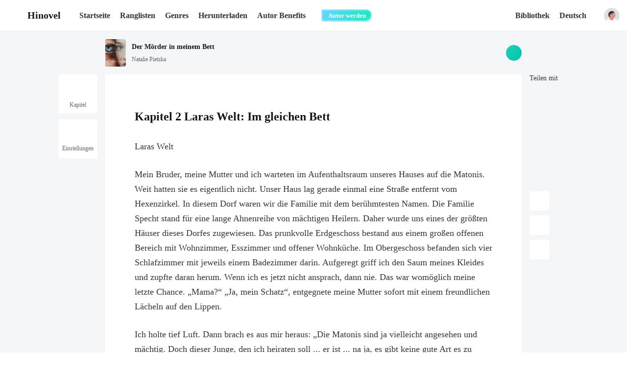

--- FILE ---
content_type: text/html; charset=utf-8
request_url: https://www.hinovel.com/de/story/Der-M%C3%B6rder-in-meinem-Bett_6f71306a6f6138/Kapitel-2-Laras-Welt-Im-gleichen-Bett_101373
body_size: 26874
content:
<!DOCTYPE html><html lang="de"><head><meta charSet="utf-8"/><meta name="viewport" content="width=device-width, initial-scale=1"/><link rel="icon" href="/favicon.ico"/><link rel="apple-touch-icon-precomposed" href="/images/180x180.png" sizes="180x180"/><link rel="apple-touch-icon-precomposed" href="/images/167x167.png" sizes="167x167"/><link rel="apple-touch-icon-precomposed" href="/images/152x152.png" sizes="152x152"/><link rel="apple-touch-icon-precomposed" href="/images/144x144.png" sizes="144x144"/><link rel="apple-touch-icon-precomposed" href="/images/120x120.png" sizes="120x120"/><link rel="apple-touch-icon-precomposed" href="/images/114x114.png" sizes="114x114"/><link rel="apple-touch-icon-precomposed" href="/images/72x72.png" sizes="72x72"/><link rel="apple-touch-icon-precomposed" href="/images/57x57.png" sizes="57x57"/><meta name="apple-mobile-web-app-title" content="Hinovel"/><meta name="apple-mobile-web-app-status-bar-style" content="rgb(35, 253, 213)"/><meta property="twitter:image" content="/favicon.ico"/><meta property="twitter:url" content=""/><meta name="og:type" content="website"/><meta property="og:image" content="/favicon.ico"/><meta property="og:url" content=""/><meta name="description" content="Der Mörder in meinem Bett Geschichte geschrieben vom Autor Natalie Pietzka auf Hinovel. Dies ist eine Geschichte über Vertragliche Ehe,verführt,krieg. Online lesen auf Hinovel."/><meta name="keywords" content="Kapitel 2 Laras Welt: Im gleichen Bett, Der Mörder in meinem Bett, Natalie Pietzka hinovel"/><title>Kapitel 2 Laras Welt: Im gleichen Bett - Der Mörder in meinem Bett - Natalie Pietzka - Hinovel</title><meta name="twitter:card" content="summary_large_image"/><meta name="twitter:title" content="Kapitel 2 Laras Welt: Im gleichen Bett - Der Mörder in meinem Bett - Natalie Pietzka - Hinovel"/><meta name="twitter:description" content="Der Mörder in meinem Bett Geschichte geschrieben vom Autor Natalie Pietzka auf Hinovel. Dies ist eine Geschichte über Vertragliche Ehe,verführt,krieg. Online lesen auf Hinovel."/><meta property="twitter:image" content="https://hinovel.oss-accelerate.aliyuncs.com/de/app/common/20230510/b5f95edeca205bb5e3ac165f618af7a7.jpg?x-oss-process=image/resize,p_62/quality,q_80"/><meta property="og:title" content="Kapitel 2 Laras Welt: Im gleichen Bett - Der Mörder in meinem Bett - Natalie Pietzka - Hinovel"/><meta property="og:description" content="Der Mörder in meinem Bett Geschichte geschrieben vom Autor Natalie Pietzka auf Hinovel. Dies ist eine Geschichte über Vertragliche Ehe,verführt,krieg. Online lesen auf Hinovel."/><meta property="og:image" content="https://hinovel.oss-accelerate.aliyuncs.com/de/app/common/20230510/b5f95edeca205bb5e3ac165f618af7a7.jpg?x-oss-process=image/resize,p_62/quality,q_80"/><link rel="preload" as="image" imageSrcSet="/_next/image?url=%2Fimages%2Fguide_bg.png&amp;w=640&amp;q=75 1x, /_next/image?url=%2Fimages%2Fguide_bg.png&amp;w=1080&amp;q=75 2x"/><link rel="preload" as="image" imageSrcSet="/_next/image?url=%2Fimages%2Fpaper_left.png&amp;w=16&amp;q=75 1x, /_next/image?url=%2Fimages%2Fpaper_left.png&amp;w=32&amp;q=75 2x"/><link rel="preload" as="image" imageSrcSet="/_next/image?url=%2Fimages%2Fpaper_right.png&amp;w=16&amp;q=75 1x, /_next/image?url=%2Fimages%2Fpaper_right.png&amp;w=32&amp;q=75 2x"/><link rel="preload" as="image" imageSrcSet="/_next/image?url=%2Fimages%2Ftop_icon.png&amp;w=16&amp;q=75 1x, /_next/image?url=%2Fimages%2Ftop_icon.png&amp;w=32&amp;q=75 2x"/><meta name="next-head-count" content="32"/><link data-next-font="" rel="preconnect" href="/" crossorigin="anonymous"/><link rel="preload" href="/_next/static/css/1670cedd51085ac1.css" as="style"/><link rel="stylesheet" href="/_next/static/css/1670cedd51085ac1.css" data-n-g=""/><noscript data-n-css=""></noscript><script defer="" nomodule="" src="/_next/static/chunks/polyfills-c67a75d1b6f99dc8.js"></script><script src="/_next/static/chunks/webpack-c7b18f05a91585db.js" defer=""></script><script src="/_next/static/chunks/framework-2c79e2a64abdb08b.js" defer=""></script><script src="/_next/static/chunks/main-96b80da049443b2c.js" defer=""></script><script src="/_next/static/chunks/pages/_app-2daa4245c641a7e7.js" defer=""></script><script src="/_next/static/chunks/590-0d479d173050b581.js" defer=""></script><script src="/_next/static/chunks/288-0b3c98f49d6e4294.js" defer=""></script><script src="/_next/static/chunks/650-e9f2ac5628d8c6f0.js" defer=""></script><script src="/_next/static/chunks/281-416395a16e478f3e.js" defer=""></script><script src="/_next/static/chunks/pages/story/%5Bid%5D/%5Bchapter%5D-646c6a6b07260a7f.js" defer=""></script><script src="/_next/static/lwmDnwYGNtYYfHHlEWfRq/_buildManifest.js" defer=""></script><script src="/_next/static/lwmDnwYGNtYYfHHlEWfRq/_ssgManifest.js" defer=""></script><style data-styled="" data-styled-version="5.3.10">.kdisHA{position:fixed;top:0;z-index:999;width:100%;height:63px;background-color:#ffffff;border-bottom:1px solid #EFEFEF;box-sizing:content-box;}/*!sc*/
.kdisHA .header-main{height:100%;display:-webkit-box;display:-webkit-flex;display:-ms-flexbox;display:flex;-webkit-align-items:center;-webkit-box-align:center;-ms-flex-align:center;align-items:center;-webkit-box-pack:justify;-webkit-justify-content:space-between;-ms-flex-pack:justify;justify-content:space-between;width:1250px;}/*!sc*/
.kdisHA .header-main .header-left,.kdisHA .header-main .header-right{height:100%;display:-webkit-box;display:-webkit-flex;display:-ms-flexbox;display:flex;-webkit-align-items:center;-webkit-box-align:center;-ms-flex-align:center;align-items:center;}/*!sc*/
.kdisHA .header-main .header-left .header-logo{display:-webkit-box;display:-webkit-flex;display:-ms-flexbox;display:flex;-webkit-align-items:center;-webkit-box-align:center;-ms-flex-align:center;align-items:center;font-size:20px;font-family:SFUIDisplay-Bold,SFUIDisplay;font-weight:bold;color:#15161A;margin-right:38px;}/*!sc*/
.kdisHA .header-main .header-left .header-logo img{margin-right:9px;}/*!sc*/
.kdisHA .header-main .header-left ul{height:100%;display:-webkit-box;display:-webkit-flex;display:-ms-flexbox;display:flex;-webkit-align-items:center;-webkit-box-align:center;-ms-flex-align:center;align-items:center;}/*!sc*/
.kdisHA .header-main .header-left ul li{height:100%;margin-left:20px;line-height:63px;font-size:16px;font-family:PingFangSC-Medium,PingFang SC;color:#32343A;font-weight:600;}/*!sc*/
.kdisHA .header-main .header-left ul li:nth-child(1){margin-left:0px;}/*!sc*/
.kdisHA .header-main .header-left ul li .link-active{color:#00C3A9;}/*!sc*/
.kdisHA .header-main .header-left ul li a.link:focus,.kdisHA .header-main .header-left ul li a.link:hover{-webkit-text-decoration:none;text-decoration:none;color:#00C3A9;}/*!sc*/
.kdisHA .header-main .header-left ul li.download{position:relative;cursor:pointer;}/*!sc*/
.kdisHA .header-main .header-left ul li.download:hover span{color:#00C3A9;}/*!sc*/
.kdisHA .header-main .header-left ul li.download .download-mask{display:none;position:absolute;top:64px;left:50%;width:200px;padding:32px 0px 24px;-webkit-transform:translateX(-50%);-ms-transform:translateX(-50%);transform:translateX(-50%);background:#FFFFFF;box-shadow:4px 4px 16px 0px rgba(50,52,58,0.05),-4px -4px 16px 0px rgba(50,52,58,0.05);border-radius:6px;-webkit-flex-direction:column;-ms-flex-direction:column;flex-direction:column;-webkit-align-items:center;-webkit-box-align:center;-ms-flex-align:center;align-items:center;-webkit-transition:all 0.4s;transition:all 0.4s;}/*!sc*/
.kdisHA .header-main .header-left ul li.download .download-mask >div.desc{margin:12px 0 16px;padding:0 20px;font-size:12px;color:#7C7F87;line-height:16px;text-align:center;}/*!sc*/
.kdisHA .header-main .header-left ul li.download .download-mask >a{width:120px;height:32px;background:#222426;border-radius:21px;text-align:center;line-height:32px;cursor:pointer;font-size:12px;font-family:SFProDisplay-Semibold,SFProDisplay;font-weight:600;color:#FFFFFF;}/*!sc*/
.kdisHA .header-main .header-left ul li.download .download-mask >a+a{margin-top:10px;}/*!sc*/
.kdisHA .header-main .header-left ul li.download .download-mask >a img{position:relative;top:4.5px;margin-right:4px;}/*!sc*/
.kdisHA .header-main .header-left ul li.download:hover .download-mask{display:-webkit-box;display:-webkit-flex;display:-ms-flexbox;display:flex;}/*!sc*/
.kdisHA .header-main .header-left .author{position:relative;display:-webkit-box;display:-webkit-flex;display:-ms-flexbox;display:flex;-webkit-align-items:center;-webkit-box-align:center;-ms-flex-align:center;align-items:center;margin-left:18px;cursor:pointer;}/*!sc*/
.kdisHA .header-main .header-left .author .author-btn{position:relative;left:-14px;padding-right:12px;padding-left:14px;height:25px;background:linear-gradient(270deg,#1EE7C3 0%,#62D6FE 100%);box-shadow:inset 2px 2px 3px 0px rgba(255,255,255,0.5),inset -2px -2px 3px 0px rgba(255,255,255,0.5);border-radius:0px 25px 25px 0px;z-index:-1;font-size:13px;font-family:PingFangSC-Semibold,PingFang SC;font-weight:600;color:#FFFFFF;}/*!sc*/
.kdisHA .header-main .header-right{display:-webkit-box;display:-webkit-flex;display:-ms-flexbox;display:flex;-webkit-align-items:center;-webkit-box-align:center;-ms-flex-align:center;align-items:center;height:100%;-webkit-flex:1;-ms-flex:1;flex:1;-webkit-box-pack:end;-webkit-justify-content:flex-end;-ms-flex-pack:end;justify-content:flex-end;}/*!sc*/
.kdisHA .header-main .header-right .item-icon{display:-webkit-box;display:-webkit-flex;display:-ms-flexbox;display:flex;-webkit-align-items:center;-webkit-box-align:center;-ms-flex-align:center;align-items:center;font-size:16px;font-family:PingFangSC-Medium,PingFang SC;font-weight:600;color:#32343A;margin-right:24px;cursor:pointer;}/*!sc*/
.kdisHA .header-main .header-right .item-icon2{margin-right:20px;}/*!sc*/
.kdisHA .header-main .header-right .item-icon2 >img{margin-right:2px;}/*!sc*/
.kdisHA .header-main .header-right .avatar-box{display:-webkit-box;display:-webkit-flex;display:-ms-flexbox;display:flex;-webkit-align-items:center;-webkit-box-align:center;-ms-flex-align:center;align-items:center;cursor:pointer;}/*!sc*/
.kdisHA .pay-pop-box{position:fixed;left:0;top:0;width:100%;height:100%;background:rgba(0,0,0,0.5);}/*!sc*/
.kdisHA .pay-pop-box .content-box{position:absolute;left:50%;top:50%;-webkit-transform:translate(-50%,-50%);-ms-transform:translate(-50%,-50%);transform:translate(-50%,-50%);width:300px;min-height:250px;background:#FFFFFF;border-radius:12px;text-align:center;padding:28px 35px 24px;}/*!sc*/
.kdisHA .pay-pop-box .content-box .close-icon{position:absolute;right:16px;top:16px;cursor:pointer;display:-webkit-box;display:-webkit-flex;display:-ms-flexbox;display:flex;-webkit-align-items:center;-webkit-box-align:center;-ms-flex-align:center;align-items:center;-webkit-box-pack:center;-webkit-justify-content:center;-ms-flex-pack:center;justify-content:center;}/*!sc*/
.kdisHA .pay-pop-box .content-box .pay-text{margin-top:6px;}/*!sc*/
.kdisHA .pay-pop-box .content-box .pay-text h2{font-size:18px;font-family:'SF-UI-Display-Medium';color:#15161A;line-height:25px;}/*!sc*/
.kdisHA .pay-pop-box .content-box .pay-text p{margin-top:10px;font-size:14px;color:#999BA1;line-height:20px;}/*!sc*/
.kdisHA .pay-pop-box .content-box .pay-text p span{font-size:16px;font-family:'SF-UI-Display-Semibold';color:#00C3A9;margin-right:2px;}/*!sc*/
.kdisHA .pay-pop-box .content-box button{margin-top:20px;width:230px;height:44px;background:linear-gradient(131deg,#21D1BA 0%,#00C3A9 100%);border-radius:22px;font-size:16px;font-family:'SF-UI-Display-Semibold';color:#FFFFFF;cursor:pointer;}/*!sc*/
data-styled.g2[id="styleWrapper__HeaderWrapper-sc-15ra6gu-0"]{content:"kdisHA,"}/*!sc*/
.gyMRdT{-webkit-flex:1;-ms-flex:1;flex:1;margin-left:56px;margin-right:28px;-webkit-transition:all 0.3s ease-in-out;transition:all 0.3s ease-in-out;}/*!sc*/
.gyMRdT .search-input{height:34px;background:#F2F2F2;border-radius:18px;border:none;box-shadow:none;outline:none;}/*!sc*/
.gyMRdT .search-input .ant-input-prefix{margin-inline-end:8px;}/*!sc*/
.gyMRdT .search-input input{background:#F2F2F2;font-size:14px;font-family:PingFangSC-Medium,PingFang SC;font-weight:600;color:#32343A;}/*!sc*/
.gyMRdT .search-input input::-webkit-input-placeholder{font-family:PingFangSC-Regular,PingFang SC;font-weight:400;color:#9497A1;}/*!sc*/
.gyMRdT .search-input input:-moz-placeholder{font-family:PingFangSC-Regular,PingFang SC;font-weight:400;color:#9497A1;}/*!sc*/
.gyMRdT .search-input input::-moz-placeholder{font-family:PingFangSC-Regular,PingFang SC;font-weight:400;color:#9497A1;}/*!sc*/
.gyMRdT .search-input input::-ms-input-placeholder{font-family:PingFangSC-Regular,PingFang SC;font-weight:400;color:#9497A1;}/*!sc*/
.gyMRdT .ant-popover .ant-popover-inner{padding:0;}/*!sc*/
data-styled.g3[id="styleSearch__SearchWrapper-sc-jgcbp-0"]{content:"gyMRdT,"}/*!sc*/
.Xtmko{overflow:hidden;}/*!sc*/
.Xtmko .book-cover{-webkit-transition:-webkit-transform .4s ease-in-out;-webkit-transition:transform .4s ease-in-out;transition:transform .4s ease-in-out;vertical-align:initial;}/*!sc*/
.Xtmko .book-cover:hover{-webkit-transform:scale(1.1);-ms-transform:scale(1.1);transform:scale(1.1);}/*!sc*/
data-styled.g5[id="Image__NextImageWrapper-sc-xjvyhu-0"]{content:"Xtmko,"}/*!sc*/
.kerjgI .ant-popover .ant-popover-inner{padding:0;}/*!sc*/
.kerjgI .lang-switch{position:relative;display:-webkit-box;display:-webkit-flex;display:-ms-flexbox;display:flex;-webkit-align-items:center;-webkit-box-align:center;-ms-flex-align:center;align-items:center;font-weight:600;cursor:pointer;height:100%;margin-right:20px;}/*!sc*/
.kerjgI .lang-switch span{display:-webkit-box;display:-webkit-flex;display:-ms-flexbox;display:flex;-webkit-align-items:center;-webkit-box-align:center;-ms-flex-align:center;align-items:center;font-size:16px;font-family:PingFangSC-Medium,PingFang SC;font-weight:600;color:#32343A;}/*!sc*/
.kerjgI .lang-switch span img{margin-top:4px;margin-left:4px;}/*!sc*/
data-styled.g11[id="LangSwitch__LangSwitchWrapper-sc-rzsmvl-0"]{content:"kerjgI,"}/*!sc*/
.iDgXcl{width:100%;height:270px;background:#32343A;}/*!sc*/
.iDgXcl .footer-main{display:-webkit-box;display:-webkit-flex;display:-ms-flexbox;display:flex;-webkit-box-pack:justify;-webkit-justify-content:space-between;-ms-flex-pack:justify;justify-content:space-between;}/*!sc*/
.iDgXcl .footer-main .left{margin-top:45px;}/*!sc*/
.iDgXcl .footer-main .left .logo{display:-webkit-box;display:-webkit-flex;display:-ms-flexbox;display:flex;-webkit-align-items:center;-webkit-box-align:center;-ms-flex-align:center;align-items:center;}/*!sc*/
.iDgXcl .footer-main .left .logo span{padding-left:4px;font-size:30px;font-family:Poppins-Bold,Poppins;font-weight:bold;color:#00C3A9;}/*!sc*/
.iDgXcl .footer-main .left ul{margin-top:39px;height:40px;display:-webkit-box;display:-webkit-flex;display:-ms-flexbox;display:flex;-webkit-align-items:center;-webkit-box-align:center;-ms-flex-align:center;align-items:center;}/*!sc*/
.iDgXcl .footer-main .left ul li{display:inline-block;width:130px;height:40px;background:#FFFFFF;border-radius:8px;text-align:center;line-height:40px;margin-right:10px;cursor:pointer;}/*!sc*/
.iDgXcl .footer-main .left ul li img{position:relative;top:4.5px;margin-right:4px;}/*!sc*/
.iDgXcl .footer-main .left ul .qr-code{position:relative;}/*!sc*/
.iDgXcl .footer-main .left ul .qr-code .download-mask{display:none;position:absolute;bottom:55px;left:50%;width:180px;padding:36px 0px 28px;-webkit-transform:translateX(-50%);-ms-transform:translateX(-50%);transform:translateX(-50%);background:#FFFFFF;box-shadow:4px 4px 16px 0px rgba(50,52,58,0.05),-4px -4px 16px 0px rgba(50,52,58,0.05);border-radius:6px;-webkit-flex-direction:column;-ms-flex-direction:column;flex-direction:column;-webkit-align-items:center;-webkit-box-align:center;-ms-flex-align:center;align-items:center;-webkit-transition:all 0.4s;transition:all 0.4s;}/*!sc*/
.iDgXcl .footer-main .left ul .qr-code .download-mask >div.desc{margin-top:12px;padding:0 19px;font-size:12px;color:#7C7F87;line-height:16px;text-align:center;}/*!sc*/
.iDgXcl .footer-main .left ul .qr-code:hover .download-mask{display:-webkit-box;display:-webkit-flex;display:-ms-flexbox;display:flex;}/*!sc*/
.iDgXcl .footer-main .left .copy-right{margin-top:28px;font-size:12px;color:#98999C;line-height:16px;}/*!sc*/
.iDgXcl .footer-main >ul{margin-top:50px;-webkit-flex:1;-ms-flex:1;flex:1;width:0;display:-webkit-box;display:-webkit-flex;display:-ms-flexbox;display:flex;-webkit-box-pack:justify;-webkit-justify-content:space-between;-ms-flex-pack:justify;justify-content:space-between;margin-left:60px;}/*!sc*/
.iDgXcl .footer-main >ul li{display:inline-block;float:left;}/*!sc*/
.iDgXcl .footer-main >ul li:last-child{margin-right:0px;}/*!sc*/
.iDgXcl .footer-main >ul li h4{font-size:20px;font-family:SFProDisplay-Semibold,SFProDisplay;font-weight:600;color:#EEEEEE;line-height:30px;}/*!sc*/
.iDgXcl .footer-main >ul li a{display:-webkit-box;display:-webkit-flex;display:-ms-flexbox;display:flex;-webkit-align-items:center;-webkit-box-align:center;-ms-flex-align:center;align-items:center;font-size:14px;color:rgba(255,255,255,0.65);margin-top:20px;}/*!sc*/
.iDgXcl .footer-main >ul li a img{margin-right:10px;}/*!sc*/
.iDgXcl .footer-main >ul .contact_us a img{margin-right:4px;}/*!sc*/
data-styled.g13[id="Footer__FooterWrapper-sc-ohos7-0"]{content:"iDgXcl,"}/*!sc*/
.eevsmV{min-height:100vh;display:-webkit-box;display:-webkit-flex;display:-ms-flexbox;display:flex;-webkit-flex-direction:column;-ms-flex-direction:column;flex-direction:column;}/*!sc*/
.eevsmV .header-vis{height:64px;margin:0 auto;}/*!sc*/
.eevsmV main{width:100%;-webkit-flex:1;-ms-flex:1;flex:1;}/*!sc*/
data-styled.g14[id="Layout__LayoutWrapper-sc-1fjyxa7-0"]{content:"eevsmV,"}/*!sc*/
.ggYtKg{position:relative;}/*!sc*/
.ggYtKg .book-detail{width:850px;margin:0 auto;min-height:85px;padding:16px 0;display:-webkit-box;display:-webkit-flex;display:-ms-flexbox;display:flex;-webkit-align-items:center;-webkit-box-align:center;-ms-flex-align:center;align-items:center;-webkit-box-pack:justify;-webkit-justify-content:space-between;-ms-flex-pack:justify;justify-content:space-between;}/*!sc*/
.ggYtKg .book-detail a{display:-webkit-box;display:-webkit-flex;display:-ms-flexbox;display:flex;-webkit-align-items:center;-webkit-box-align:center;-ms-flex-align:center;align-items:center;width:-webkit-max-content;width:-moz-max-content;width:max-content;}/*!sc*/
.ggYtKg .book-detail .book-info{margin-left:12px;display:-webkit-box;display:-webkit-flex;display:-ms-flexbox;display:flex;-webkit-flex-direction:column;-ms-flex-direction:column;flex-direction:column;}/*!sc*/
.ggYtKg .book-detail .book-info h2{font-size:14px;font-family:PingFangSC-Semibold,PingFang SC;font-weight:600;color:#15161A;line-height:16px;margin-bottom:10px;}/*!sc*/
.ggYtKg .book-detail .book-info span{font-size:12px;font-family:PingFangSC-Regular,PingFang SC;font-weight:400;color:#65676E;}/*!sc*/
.ggYtKg .book-detail .collect-btn{cursor:pointer;width:32px;height:32px;background:linear-gradient(131deg,#21D1BA 0%,#00C3A9 100%);border-radius:100%;display:-webkit-box;display:-webkit-flex;display:-ms-flexbox;display:flex;-webkit-align-items:center;-webkit-box-align:center;-ms-flex-align:center;align-items:center;-webkit-box-pack:center;-webkit-justify-content:center;-ms-flex-pack:center;justify-content:center;}/*!sc*/
.ggYtKg .chapter-btns{width:850px;margin:0 auto;position:relative;}/*!sc*/
.ggYtKg .chapter-btns .abs-btns-l{position:absolute;left:-96px;}/*!sc*/
.ggYtKg .chapter-btns .abs-btns-r{position:absolute;right:-16px;}/*!sc*/
.ggYtKg .chapter-btns .chapter{position:fixed;top:152px;width:80px;height:80px;background:#FFFFFF;border-radius:4px;padding-top:16px;font-size:12px;color:#65676E;line-height:12px;cursor:pointer;display:-webkit-box;display:-webkit-flex;display:-ms-flexbox;display:flex;-webkit-flex-direction:column;-ms-flex-direction:column;flex-direction:column;-webkit-align-items:center;-webkit-box-align:center;-ms-flex-align:center;align-items:center;-webkit-transition:top 0.3s ease-in-out;transition:top 0.3s ease-in-out;}/*!sc*/
.ggYtKg .chapter-btns .chapter.chapter-scroll{top:100px;}/*!sc*/
.ggYtKg .chapter-btns .chapter img{margin-bottom:8px;}/*!sc*/
.ggYtKg .chapter-btns .setup{position:fixed;top:244px;width:80px;height:80px;background:#FFFFFF;border-radius:4px;padding-top:16px;font-size:12px;color:#65676E;line-height:12px;cursor:pointer;display:-webkit-box;display:-webkit-flex;display:-ms-flexbox;display:flex;-webkit-flex-direction:column;-ms-flex-direction:column;flex-direction:column;-webkit-align-items:center;-webkit-box-align:center;-ms-flex-align:center;align-items:center;-webkit-transition:top 0.3s ease-in-out;transition:top 0.3s ease-in-out;}/*!sc*/
.ggYtKg .chapter-btns .setup.setup-scroll{top:192px;}/*!sc*/
.ggYtKg .chapter-btns .setup img{margin-bottom:9px;}/*!sc*/
.ggYtKg .chapter-btns .share{position:fixed;top:152px;display:-webkit-box;display:-webkit-flex;display:-ms-flexbox;display:flex;-webkit-flex-direction:column;-ms-flex-direction:column;flex-direction:column;-webkit-transition:top 0.3s ease-in-out;transition:top 0.3s ease-in-out;}/*!sc*/
.ggYtKg .chapter-btns .share.share-scroll{top:100px;}/*!sc*/
.ggYtKg .chapter-btns .share span{margin-bottom:12px;}/*!sc*/
.ggYtKg .chapter-btns .share >a{margin-bottom:24px;}/*!sc*/
.ggYtKg .chapter-box{width:850px;margin:0 auto 64px;padding:70px 0 60px;min-height:700px;position:relative;border-radius:4px;}/*!sc*/
.ggYtKg .chapter-box h1{font-size:24px;font-family:SFProDisplay-Semibold,SFProDisplay;font-weight:600;color:#15161A;line-height:32px;margin-bottom:30px;padding:0 60px;}/*!sc*/
.ggYtKg .chapter-box .chapter-content{padding:0 60px;color:#32343A;line-height:30px;}/*!sc*/
.ggYtKg .chapter-box .chapter-content p+p{margin-top:27px;}/*!sc*/
.ggYtKg .chapter-box .down-box{display:-webkit-box;display:-webkit-flex;display:-ms-flexbox;display:flex;-webkit-align-items:center;-webkit-box-align:center;-ms-flex-align:center;align-items:center;-webkit-box-pack:center;-webkit-justify-content:center;-ms-flex-pack:center;justify-content:center;margin-top:28px;}/*!sc*/
.ggYtKg .chapter-box .down-box .right{display:-webkit-box;display:-webkit-flex;display:-ms-flexbox;display:flex;-webkit-flex-direction:column;-ms-flex-direction:column;flex-direction:column;margin-left:20px;}/*!sc*/
.ggYtKg .chapter-box .down-box .right >a{width:140px;height:36px;background:#222426;border-radius:21px;padding-left:16px;line-height:36px;cursor:pointer;font-size:14px;font-family:SFProDisplay-Semibold,SFProDisplay;font-weight:600;color:#FFFFFF;}/*!sc*/
.ggYtKg .chapter-box .down-box .right >a+a{margin-top:16px;}/*!sc*/
.ggYtKg .chapter-box .down-box .right >a img{position:relative;top:4.5px;margin-right:6px;}/*!sc*/
.ggYtKg .chapter-box .unlocked-box{width:850px;background-size:100% auto;background-repeat:no-repeat;position:relative;height:814px;}/*!sc*/
.ggYtKg .chapter-box .unlocked-box .backdrop-text{position:absolute;left:0;top:0;height:100%;width:100%;z-index:0;padding:20px 60px;font-size:18px;color:#32343A;line-height:30px;pointer-events:none;overflow:hidden;}/*!sc*/
.ggYtKg .chapter-box .unlocked-box .backdrop-text .mask{position:absolute;left:0;top:0;height:100%;width:100%;-webkit-backdrop-filter:blur(12px);backdrop-filter:blur(12px);}/*!sc*/
.ggYtKg .chapter-box .unlocked-box .backdrop-text .text{width:100%;height:100%;overflow:hidden;}/*!sc*/
.ggYtKg .chapter-box .unlocked-box .backdrop-text p+p{margin-top:27px;}/*!sc*/
.ggYtKg .chapter-box .unlocked-box .lock-box{position:relative;z-index:1;padding-top:170px;display:-webkit-box;display:-webkit-flex;display:-ms-flexbox;display:flex;-webkit-flex-direction:column;-ms-flex-direction:column;flex-direction:column;-webkit-align-items:center;-webkit-box-align:center;-ms-flex-align:center;align-items:center;-webkit-box-pack:center;-webkit-justify-content:center;-ms-flex-pack:center;justify-content:center;}/*!sc*/
.ggYtKg .chapter-box .unlocked-box .lock-box .lock-text{font-size:16px;font-weight:500;color:#32343A;line-height:16px;margin-top:20px;margin-bottom:80px;font-family:'SF-UI-Display-Medium';display:-webkit-box;display:-webkit-flex;display:-ms-flexbox;display:flex;-webkit-align-items:center;-webkit-box-align:center;-ms-flex-align:center;align-items:center;}/*!sc*/
.ggYtKg .chapter-box .unlocked-box .lock-box .lock-text:after,.ggYtKg .chapter-box .unlocked-box .lock-box .lock-text:before{content:"";display:inline-block;width:60px;height:1px;background:#DFE1E6;}/*!sc*/
.ggYtKg .chapter-box .unlocked-box .lock-box .lock-text span{margin:0 29px;}/*!sc*/
.ggYtKg .chapter-box .unlocked-box .lock-box .unlocked-content{position:relative;z-index:1;}/*!sc*/
.ggYtKg .chapter-box .unlocked-box .lock-box .unlocked-content .unlocked-btns{display:-webkit-box;display:-webkit-flex;display:-ms-flexbox;display:flex;-webkit-flex-direction:column;-ms-flex-direction:column;flex-direction:column;-webkit-align-items:center;-webkit-box-align:center;-ms-flex-align:center;align-items:center;-webkit-box-pack:center;-webkit-justify-content:center;-ms-flex-pack:center;justify-content:center;}/*!sc*/
.ggYtKg .chapter-box .unlocked-box .lock-box .unlocked-content .unlocked-btns >button{position:relative;width:268px;height:44px;border-radius:46px;font-size:16px;font-family:'SF-UI-Display-Semibold';display:-webkit-box;display:-webkit-flex;display:-ms-flexbox;display:flex;-webkit-align-items:center;-webkit-box-align:center;-ms-flex-align:center;align-items:center;-webkit-box-pack:center;-webkit-justify-content:center;-ms-flex-pack:center;justify-content:center;cursor:pointer;}/*!sc*/
.ggYtKg .chapter-box .unlocked-box .lock-box .unlocked-content .unlocked-btns .rewards-btn{color:#FFFFFF;background:linear-gradient(131deg,#21D1BA 0%,#00C3A9 100%);}/*!sc*/
.ggYtKg .chapter-box .unlocked-box .lock-box .unlocked-content .unlocked-btns .rewards-btn >img{margin-right:4px;}/*!sc*/
.ggYtKg .chapter-box .unlocked-box .lock-box .unlocked-content .unlocked-btns .rewards-btn .checkin-reward{position:absolute;height:24px;top:-12px;right:-35px;padding:0 12px;background:linear-gradient(67deg,#FFAB54 0%,#FD773E 100%);box-shadow:inset 2px 1px 2px 0px rgba(254,221,194,0.67),inset 0px -1px 2px 0px rgba(255,245,208,0.72);border-radius:23px 23px 23px 4px;font-size:12px;font-family:'SF-UI-Display-Medium';color:#FFFFFF;display:-webkit-box;display:-webkit-flex;display:-ms-flexbox;display:flex;-webkit-box-pack:center;-webkit-justify-content:center;-ms-flex-pack:center;justify-content:center;-webkit-align-items:center;-webkit-box-align:center;-ms-flex-align:center;align-items:center;}/*!sc*/
.ggYtKg .chapter-box .unlocked-box .lock-box .unlocked-content .unlocked-btns .unlock-btn{margin-top:20px;color:#00C3A9;border:1px solid #00C3A9;}/*!sc*/
.ggYtKg .chapter-box .unlocked-box .lock-box .unlocked-content .unlock-coin{margin-top:36px;display:-webkit-box;display:-webkit-flex;display:-ms-flexbox;display:flex;-webkit-align-items:center;-webkit-box-align:center;-ms-flex-align:center;align-items:center;font-size:14px;color:#7C7F87;}/*!sc*/
.ggYtKg .chapter-box .unlocked-box .lock-box .unlocked-content .unlock-coin:after,.ggYtKg .chapter-box .unlocked-box .lock-box .unlocked-content .unlock-coin:before{content:"";display:inline-block;width:36px;height:1px;background:#C5C8D0;}/*!sc*/
.ggYtKg .chapter-box .unlocked-box .lock-box .unlocked-content .unlock-coin span{padding:0 16px;}/*!sc*/
.ggYtKg .chapter-box .unlocked-box .lock-box .unlocked-content .balance-box{margin-top:12px;display:-webkit-box;display:-webkit-flex;display:-ms-flexbox;display:flex;-webkit-align-items:center;-webkit-box-align:center;-ms-flex-align:center;align-items:center;-webkit-box-pack:center;-webkit-justify-content:center;-ms-flex-pack:center;justify-content:center;font-size:14px;color:#7C7F87;}/*!sc*/
.ggYtKg .chapter-box .unlocked-box .lock-box .unlocked-content .balance-box span:first-child{margin-right:8px;}/*!sc*/
.ggYtKg .chapter-box .unlocked-box .lock-box .unlocked-content .balance-box .coins,.ggYtKg .chapter-box .unlocked-box .lock-box .unlocked-content .balance-box .bonus{font-family:'SF-UI-Display-Medium';color:#00C3A9;}/*!sc*/
.ggYtKg .chapter-box .unlocked-box .lock-box .unlocked-content .balance-box .add{font-size:14px;font-family:'SF-UI-Display-Semibold';color:#9C9CA0;padding:0 4px;}/*!sc*/
.ggYtKg .chapter-box .unlocked-box .lock-box .unlocked-content .balance-box >img{margin-right:2px;}/*!sc*/
.ggYtKg .chapter-box .unlocked-box .lock-box .unlocked-app{width:470px;min-height:284px;background:url("/images/unlocked_app_icon.png") no-repeat;background-size:100% auto;}/*!sc*/
.ggYtKg .chapter-box .unlocked-box .lock-box .unlocked-app .guide-box{position:relative;z-index:1;}/*!sc*/
.ggYtKg .chapter-box .unlocked-box .lock-box .unlocked-app .guide-box .guide-top{margin-top:32px;font-size:14px;font-family:'SF-UI-Display-Medium';font-weight:400;color:#7C7F87;text-align:center;line-height:20px;padding:0 48px;}/*!sc*/
.ggYtKg .chapter-box .unlocked-box .lock-box .unlocked-app .guide-box .guide-top p:first-child{font-size:18px;font-family:'SF-UI-Display-Bold';color:#15161A;margin-bottom:12px;}/*!sc*/
.ggYtKg .chapter-box .unlocked-box .lock-box .unlocked-app .guide-box .desc{text-align:center;margin-top:12px;font-size:12px;color:#7C7F87;padding-bottom:20px;}/*!sc*/
.ggYtKg .chapter-box .guide-down{width:470px;min-height:230px;margin:57px auto 0;position:relative;}/*!sc*/
.ggYtKg .chapter-box .guide-down >img{position:absolute;left:0;top:0;width:100%;height:100%;z-index:0;}/*!sc*/
.ggYtKg .chapter-box .guide-down .guide-box{position:relative;z-index:1;}/*!sc*/
.ggYtKg .chapter-box .guide-down .guide-box .guide-top{padding:30px 12px 0px;display:-webkit-box;display:-webkit-flex;display:-ms-flexbox;display:flex;-webkit-box-pack:center;-webkit-justify-content:center;-ms-flex-pack:center;justify-content:center;font-size:16px;font-family:'SF-UI-Display-Semibold';color:#15161A;}/*!sc*/
.ggYtKg .chapter-box .guide-down .guide-box .guide-top >img{margin-right:6px;}/*!sc*/
.ggYtKg .chapter-box .guide-down .guide-box .desc{text-align:center;margin-top:12px;font-size:12px;color:#7C7F87;padding-bottom:20px;}/*!sc*/
.ggYtKg .chapter-box .abs-btns-l{position:absolute;left:-96px;}/*!sc*/
.ggYtKg .chapter-box .abs-btns-r{position:absolute;right:-16px;}/*!sc*/
.ggYtKg .chapter-box .paper{position:fixed;top:380px;display:-webkit-box;display:-webkit-flex;display:-ms-flexbox;display:flex;-webkit-flex-direction:column;-ms-flex-direction:column;flex-direction:column;}/*!sc*/
.ggYtKg .chapter-box .paper .paper-item{width:40px;height:40px;background:#FFFFFF;border-radius:4px;margin-top:10px;text-align:center;cursor:pointer;}/*!sc*/
.ggYtKg .chapter-box .paper .paper-item >img{margin-top:12px;}/*!sc*/
.ggYtKg .chapter-box .paper .disabled{opacity:0.5;cursor:not-allowed;}/*!sc*/
.ggYtKg .chapter-box .chapter-pup{position:absolute;left:0px;z-index:999;}/*!sc*/
.ggYtKg .paper-bottom{width:850px;margin:0 auto;margin-bottom:64px;display:-webkit-box;display:-webkit-flex;display:-ms-flexbox;display:flex;-webkit-align-items:center;-webkit-box-align:center;-ms-flex-align:center;align-items:center;-webkit-box-pack:justify;-webkit-justify-content:space-between;-ms-flex-pack:justify;justify-content:space-between;}/*!sc*/
.ggYtKg .paper-bottom .g_paper-item{display:-webkit-box;display:-webkit-flex;display:-ms-flexbox;display:flex;-webkit-align-items:center;-webkit-box-align:center;-ms-flex-align:center;align-items:center;gap:8px;font-size:16px;font-family:PingFangSC-Medium,PingFang SC;font-weight:500;color:#00C3A9;}/*!sc*/
.ggYtKg .paper-bottom .disabled{opacity:0.3;cursor:not-allowed;}/*!sc*/
data-styled.g23[id="commonStyle__ChapterWrapper-sc-1o5adpv-8"]{content:"ggYtKg,"}/*!sc*/
</style></head><body><div id="__next"><div class="Layout__LayoutWrapper-sc-1fjyxa7-0 eevsmV"><header class="styleWrapper__HeaderWrapper-sc-15ra6gu-0 kdisHA"><div class="header-main main-width"><div class="header-left"><a class="header-logo" href="/de"><img alt="" loading="lazy" width="32" height="32" decoding="async" data-nimg="1" style="color:transparent" srcSet="/_next/image?url=%2Fimages%2Flogo.png&amp;w=32&amp;q=75 1x, /_next/image?url=%2Fimages%2Flogo.png&amp;w=64&amp;q=75 2x" src="/_next/image?url=%2Fimages%2Flogo.png&amp;w=64&amp;q=75"/>Hinovel</a><ul><li><a class="link " href="/de">Startseite</a></li><li><a class="link " href="/de/ranking">Ranglisten</a></li><li><a class="link " href="/de/genre">Genres</a></li><li class="download"><span>Herunterladen</span><div class="download-mask"><canvas style="height:120px;width:120px" height="120" width="120" id="qrCode"></canvas><div class="desc">Scannen Sie den QR-Code, um die Hinovel-App herunterzuladen.</div><a href="https://apps.apple.com/us/app/id1492422313" target="_blank"><img alt="" loading="lazy" width="18" height="18" decoding="async" data-nimg="1" style="color:transparent" srcSet="/_next/image?url=%2Fimages%2Fapple_icon2.png&amp;w=32&amp;q=75 1x, /_next/image?url=%2Fimages%2Fapple_icon2.png&amp;w=48&amp;q=75 2x" src="/_next/image?url=%2Fimages%2Fapple_icon2.png&amp;w=48&amp;q=75"/>App Store</a><a href="https://play.google.com/store/apps/details?id=com.aynovel.vixs" target="_blank"><img alt="" loading="lazy" width="18" height="18" decoding="async" data-nimg="1" style="color:transparent" srcSet="/_next/image?url=%2Fimages%2Fgoogle_icon.png&amp;w=32&amp;q=75 1x, /_next/image?url=%2Fimages%2Fgoogle_icon.png&amp;w=48&amp;q=75 2x" src="/_next/image?url=%2Fimages%2Fgoogle_icon.png&amp;w=48&amp;q=75"/>Google Play</a></div></li><li><a class="link" href="https://writer.hinovel.com/#/tutorial/de_market" target="_blank">Autor Benefits</a></li></ul><a class="author" href="https://writer.hinovel.com" target="_blank"><img alt="" loading="lazy" width="28" height="28" decoding="async" data-nimg="1" style="color:transparent" srcSet="/_next/image?url=%2Fimages%2Fheader_author_icon.png&amp;w=32&amp;q=75 1x, /_next/image?url=%2Fimages%2Fheader_author_icon.png&amp;w=64&amp;q=75 2x" src="/_next/image?url=%2Fimages%2Fheader_author_icon.png&amp;w=64&amp;q=75"/><button class="author-btn">Autor werden</button></a></div><div class="header-right"><div class="styleSearch__SearchWrapper-sc-jgcbp-0 gyMRdT search-container" style="display:none"><div><span class="ant-input-affix-wrapper search-input css-12jzuas"><span class="ant-input-prefix"><img alt="" loading="lazy" width="20" height="20" decoding="async" data-nimg="1" style="color:transparent" srcSet="/_next/image?url=%2Fimages%2Fsearch_icon.png&amp;w=32&amp;q=75 1x, /_next/image?url=%2Fimages%2Fsearch_icon.png&amp;w=48&amp;q=75 2x" src="/_next/image?url=%2Fimages%2Fsearch_icon.png&amp;w=48&amp;q=75"/></span><input placeholder="Suche nach Büchern" class="ant-input css-12jzuas" type="text" value=""/></span></div></div><div class="item-icon header-search-icon"><img alt="" loading="lazy" width="20" height="20" decoding="async" data-nimg="1" style="color:transparent" srcSet="/_next/image?url=%2Fimages%2Fsearch_icon.png&amp;w=32&amp;q=75 1x, /_next/image?url=%2Fimages%2Fsearch_icon.png&amp;w=48&amp;q=75 2x" src="/_next/image?url=%2Fimages%2Fsearch_icon.png&amp;w=48&amp;q=75"/></div><a class="item-icon item-icon2" href="/de/library"><img alt="" loading="lazy" width="24" height="24" decoding="async" data-nimg="1" style="color:transparent" srcSet="/_next/image?url=%2Fimages%2Fbookshelf_icon.png&amp;w=32&amp;q=75 1x, /_next/image?url=%2Fimages%2Fbookshelf_icon.png&amp;w=48&amp;q=75 2x" src="/_next/image?url=%2Fimages%2Fbookshelf_icon.png&amp;w=48&amp;q=75"/>Bibliothek</a><div class="LangSwitch__LangSwitchWrapper-sc-rzsmvl-0 kerjgI lang-container"><div class="lang-switch"><span>Deutsch<img alt="" loading="lazy" width="12" height="8" decoding="async" data-nimg="1" style="color:transparent" srcSet="/_next/image?url=%2Fimages%2Fdown_icon.png&amp;w=16&amp;q=75 1x, /_next/image?url=%2Fimages%2Fdown_icon.png&amp;w=32&amp;q=75 2x" src="/_next/image?url=%2Fimages%2Fdown_icon.png&amp;w=32&amp;q=75"/></span></div></div><div class="avatar-box"><div class="Image__NextImageWrapper-sc-xjvyhu-0 Xtmko my-images" style="width:32px;height:32px;border-radius:16px"><div class="ant-image css-12jzuas" style="width:32px;height:32px"><img alt="" class="ant-image-img book-cover" style="height:32px;border-radius:16px" src="/images/author_default.png" width="32" height="32"/><div aria-hidden="true" class="ant-image-placeholder"><div class="ant-image css-12jzuas" style="width:32px;height:32px"><img alt="" class="ant-image-img" style="height:32px" src="/images/mask.png" width="32" height="32"/></div></div></div></div></div></div></div></header><div class="header-vis"></div><main style="background:#F5F6F7"><div class="commonStyle__ChapterWrapper-sc-1o5adpv-8 ggYtKg"><div class="book-detail"><a href="/de/story/Der-M%C3%B6rder-in-meinem-Bett_6f71306a6f6138"><div class="Image__NextImageWrapper-sc-xjvyhu-0 Xtmko my-images" style="width:42px;height:56px;border-radius:3px"><div class="ant-image css-12jzuas" style="width:42px;height:56px"><img alt="" class="ant-image-img book-cover" style="height:56px;border-radius:3px" src="https://hinovel.oss-accelerate.aliyuncs.com/de/app/common/20230510/b5f95edeca205bb5e3ac165f618af7a7.jpg?x-oss-process=image/resize,p_62/quality,q_80" width="42" height="56"/><div aria-hidden="true" class="ant-image-placeholder"><div class="ant-image css-12jzuas" style="width:42px;height:56px"><img alt="" class="ant-image-img" style="height:56px" src="/images/mask.png" width="42" height="56"/></div></div></div></div><div class="book-info"><h2>Der Mörder in meinem Bett</h2><span>Natalie Pietzka</span></div></a><div class="collect-btn"><img alt="" loading="lazy" width="18" height="18" decoding="async" data-nimg="1" style="color:transparent" srcSet="/_next/image?url=%2Fimages%2Fun_collect_icon.png&amp;w=32&amp;q=75 1x, /_next/image?url=%2Fimages%2Fun_collect_icon.png&amp;w=48&amp;q=75 2x" src="/_next/image?url=%2Fimages%2Fun_collect_icon.png&amp;w=48&amp;q=75"/></div></div><div class="chapter-btns"><div class="abs-btns-l"><div class="chapter "><img alt="" loading="lazy" width="32" height="32" decoding="async" data-nimg="1" style="color:transparent" srcSet="/_next/image?url=%2Fimages%2Fchapter_icon.png&amp;w=32&amp;q=75 1x, /_next/image?url=%2Fimages%2Fchapter_icon.png&amp;w=64&amp;q=75 2x" src="/_next/image?url=%2Fimages%2Fchapter_icon.png&amp;w=64&amp;q=75"/>Kapitel</div><div class="setup "><img alt="" loading="lazy" width="28" height="28" decoding="async" data-nimg="1" style="color:transparent" srcSet="/_next/image?url=%2Fimages%2Fsetup_icon.png&amp;w=32&amp;q=75 1x, /_next/image?url=%2Fimages%2Fsetup_icon.png&amp;w=64&amp;q=75 2x" src="/_next/image?url=%2Fimages%2Fsetup_icon.png&amp;w=64&amp;q=75"/>Einstellungen</div></div><div class="abs-btns-r"><div class="share "><span>Teilen mit</span><a rel="nofollow" href="https://www.facebook.com/sharer.php?u=" target="_blank"><img alt="" loading="lazy" width="28" height="28" decoding="async" data-nimg="1" style="color:transparent" srcSet="/_next/image?url=%2Fimages%2Ffacebook_share.png&amp;w=32&amp;q=75 1x, /_next/image?url=%2Fimages%2Ffacebook_share.png&amp;w=64&amp;q=75 2x" src="/_next/image?url=%2Fimages%2Ffacebook_share.png&amp;w=64&amp;q=75"/></a><a rel="nofollow" href="https://twitter.com/intent/tweet?url=" target="_blank"><img alt="" loading="lazy" width="28" height="28" decoding="async" data-nimg="1" style="color:transparent" srcSet="/_next/image?url=%2Fimages%2Ftwitter_share.png&amp;w=32&amp;q=75 1x, /_next/image?url=%2Fimages%2Ftwitter_share.png&amp;w=64&amp;q=75 2x" src="/_next/image?url=%2Fimages%2Ftwitter_share.png&amp;w=64&amp;q=75"/></a></div></div></div><div class="chapter-box" style="background:rgb(255,255,255)"><h1>Kapitel 2 Laras Welt: Im gleichen Bett</h1><div class="chapter-content" style="font-size:18px"><p>Laras Welt</p><p>Mein Bruder, meine Mutter und ich warteten im Aufenthaltsraum unseres Hauses auf die Matonis. Weit hatten sie es eigentlich nicht. Unser Haus lag gerade einmal eine Straße entfernt vom Hexenzirkel. In diesem Dorf waren wir die Familie mit dem berühmtesten Namen. Die Familie Specht stand für eine lange Ahnenreihe von mächtigen Heilern. Daher wurde uns eines der größten Häuser dieses Dorfes zugewiesen. Das prunkvolle Erdgeschoss bestand aus einem großen offenen Bereich mit Wohnzimmer, Esszimmer und offener Wohnküche. Im Obergeschoss befanden sich vier Schlafzimmer mit jeweils einem Badezimmer darin. Aufgeregt griff ich den Saum meines Kleides und zupfte daran herum. Wenn ich es jetzt nicht ansprach, dann nie. Das war womöglich meine letzte Chance. „Mama?“ „Ja, mein Schatz“, entgegnete meine Mutter sofort mit einem freundlichen Lächeln auf den Lippen.</p><p>Ich holte tief Luft. Dann brach es aus mir heraus: „Die Matonis sind ja vielleicht angesehen und mächtig. Doch dieser Junge, den ich heiraten soll ... er ist ... na ja, es gibt keine gute Art es zu sagen: Er ist gemein und gefährlich. Und ich vermute, er hat dem Jäger das angetan. Womöglich schadet diese Familie unserem Ansehen mehr, als das sie uns nutzt.“ Beschwichtigend streichelte meine Mutter über meine Wange. „Es wird alles gut mein Schatz. Ich habe mich zuvor mit Herold unterhalten und er hat mir versichert, dass sein Sohn es unter Kontrolle hat. Ihr werdet euch schon aneinander gewöhnen. Ich hatte auch Angst, als ich Damals deinen Vater heiraten sollte.“ Entgeistert starrte ich sie an. Ich hatte keinerlei Beweise dafür, dass Nick es war. Und nun würde ich mit diesem groben Typen mein Schlafzimmer teilen müssen. Doch zumindest gab mir dies die Gelegenheit doch noch einen Beweis zu finden, bevor es zur Hochzeit kam.</p><p>Es klingelte an der Tür. Meine Kehle zog sich augenblicklich zu. Das war's, vorbei war mein wunderschönes Leben als eigenständige Frau. Unser großer, überkorrekter Butler Roland öffnete die Tür zum Flur. In steifer Haltung ging er zur Haustür. Dahinter waren bereits lautstarke Stimmen zu hören. „Ich glaube es einfach nicht. Dieses Haus ist doch wohl ein Witz. Und dann müssen wir auch noch mit unserem gesamten Gepäck hier her laufen.“ Roland öffnete die Tür und dahinter stand ein finster dreinschauender Nick, mit zwei großen Koffern in beiden Händen. „Reg dich ab, ein bisschen Sport tut dir mal ganz gut“, entgegnete Vater Matoni mit säuerlicher Stimme. „Guten Tag, mein Name ist Roland. Treten sie doch bitte ein“, erklärte unser Buttler ungerührt. Ohne etwas zu erwidern drückte Nick ihm seine Koffer in die Hände und lief in den Aufenthaltsraum. Meine Mutter kam, mit einem breiten Grinsen und zur Begrüßung erhobenem Arm, auf ihn zu. Doch Nick ging einfach an ihr vorbei und stapfte zielsicher die Treppe hinauf. Ich warf meiner Mutter einen Ich-hab-es-dir-doch-gesagt-Blick zu. Herold verdrehte genervt die Augen und gab meiner Mutter stattdessen seine Hand. „Ich entschuldige mich für meinen Sohn.“ Mit einem freundlichen Lächeln antwortete sie: „Ist schon okay. Schon bald gehört ihm dieses Haus ja genauso. Er ist sicher nur neugierig.“ Mit einem ungläubigen Ausdruck auf dem Gesicht nickte Herold. „Äh ja.“</p><p>Die Familien stellten sich vor und setzten sich zusammen an den Esstisch. Mein Bruder Kevin nahm genau neben Sina platz. Verlegen erklärte sie: „Das Haus ist wunderschön.“ Genau in dem Moment kam Nick aufgeregt nach unten gestürzt. „Das Haus hier ist ein einziger Witz. Es gibt da Oben nur vier Schlafzimmer. Wie soll das gehen?“, wetterte er. Vater Matoni schloss die Augen, als müsste er sich zusammen reißen nicht die Beherrschung zu verlieren. „Wir werden in diese Familie einheiraten. Selbstverständlich teilen wir uns die Schlafzimmer oder hast du schon mal davon gehört, dass Ehepartner getrennt schlafen?“ Fassungslos starrte Nick ihn an. „Das kannst du aber voll vergessen. Ich schlaf doch nicht mit dieser Pummelfee in einem Bett.“ Was hat er da schon wieder gesagt? Wütend sprang ich auf. „Tja weißt du, ich bin auch nicht sehr scharf darauf mit dir in einem Bett zu schlafen. Du ... du ...“ ich musterte ihn für einen Augenblick, nach einer passenden Gemeinheit Ausschau haltend, welche ungefähr so schrecklich war, wie seine. Nun ja, er sah schon ziemlich gut aus und seine blauen Augen waren geradezu unnatürlich strahlend. Jedoch war er auch nicht besonders muskulös und ziemlich klein für einen Mann, maximal 1,73. Darum schrie ich ihm erbost entgegen: „ ... du schwächlicher Hänfling“.</p><p>Nick war sichtlich erstaunt über meinen Konter, was mich ein klein wenig stolz machte. Er zischte: „Ich werde definitiv nicht mit dir in einem Zimmer schlafen. Da schlafe ich ja noch lieber irgendwo im Flur.“ Fuchs-teufels-wild rannte er nach Draußen in den Flur. Herold Matoni murmelte: „Entschuldigt uns einen Moment“, und ging ihm hinterher. Er schloss die Tür zum Flur hinter sich. Doch die Tür schaffte es nicht im entferntesten Nicks Fluchen zu übertönen: „Wie konntest du einfach über unserer beider Köpfe hinweg entscheiden in diese drittklassige Familie einzuheiraten.“ Ein lautes krachendes Geräusch erklang, gefolgt von Herolds wütender Stimme: „Tja leider ist das in diesem Kaff die einzige Familie, die auch nur ansatzweise Ansehen genießt. Hätten wir wegen deinen zahllosen Verfehlungen nicht umziehen müssen ...“ „Was?“, schnitt Nick ihm das Wort ab. „Das war ja wohl nicht meine Schuld. Diese dämliche Hexe hat mich ausgetrickst.“ „Und wer war so dumm sich austricksen zu lassen?“, fragte sein Vater abwertend. „Damit du es nicht wieder versaust habe ich meine Hochzeit schon für kommenden Samstag angesetzt.“ Überrascht schaute ich meine Mutter an. Ich hatte nur noch vier Tage, um die Hochzeit zu verhindern. Das durfte nicht wahr sein.</p><p>Doch vielleicht hatte ich ja zumindest in Sina eine Partnerin gefunden um diese schreckliche Verbindung zu verhindern. Mit einem kurzen Wink gab ich ihr zu verstehen, dass ich sie gerne sprechen würde und ging mit ihr die Treppe hinauf. Ich öffnete die Tür zum Schlafzimmer meines Bruders. Gelangweilt präsentierte ich es ihr. „Das ist dein Zimmer.“ Unsicher trat Sina ein und schaute aus dem Fenster. „Es ist ... hübsch.“ Sinas Hände umfassten das Fensterbrett so fest, dass ihre Fingerknöchel sich weiß färbten. Sicher musste sie sich zusammen reißen nicht laut los zu schreien, zumindest ging mir das so, und zwar schon seit Tagen. „Mein Bruder ist ein netter Mensch. Du brauchst keine Angst haben“, versuchte ich sie zu beruhigen. Sina drehte sich zu mir um und lächelte dankbar. „Wieso wird er eigentlich erst jetzt verheiratet? Er ist doch schon älter.“</p><p>Ich nickte bestätigend. „Einundzwanzig, ja. Mein Vater war sehr krank ...“ „Das tut mir leid", äußerte Sina mitfühlend. „Ist schon okay“, erwiderte ich und winkte ab. „Jedenfalls hat meine Mutter es solange wie möglich hinausgezögert.“ Sina schmunzelte wissend. „Sie hat gepokert. Eine komplette Familie ist besser zu verkaufen, als eine halbe. Erinnert mich an meinen Vater.“ „Hast du vielleicht auch irgendwelche beruhigenden Worte für mich in Bezug auf meinen Ehemann?“, fragte ich scherzhaft. Augenblicklich nahm Sinas Gesicht einen nachdenklichen Ausdruck an. „Äh ... Nick ist ... sehr reinlich.“ Fassungslos starrte ich sie an. War das ihr ernst? Mehr bekam ich nicht? Was war das nur für ein Typ, wenn nicht mal seiner Schwester etwas Positives über ihn einfiel?</p><p>Mein Bruder Kevin öffnete die Tür und schlurfte sofort zielgerichtet auf Sina zu. Nervös fummelte er an den Strippen seines Kurzarm-Pullovers herum. „Äh, es freut mich sehr dich kennen zu lernen.“ Er zeigte auf das Bett und stammelte: „Du … Du ... Äh, such dir gerne eine Seite aus.“ Bei seinen Worten bekam ich sofort Gänsehaut. Ich würde mit Nick ebenfalls ein Bett teilen müssen. Verdammt, ich war blöderweise nicht dazu gekommen mit Sina über das Verhindern der Hochzeit zu sprechen.</p><p>Ich sollte besser noch nicht auf mein Zimmer gehen. Sicher war Nick da und räumte seine Klamotten ein. Und außerdem brauchte ich etwas Zerstreuung. Deshalb begab ich mich an den Pool um ein paar Runden zu schwimmen. Doch als ich auf die Terrasse trat, erschrak ich. Offenbar hatte Nick dieselbe Idee gehabt, nur dass er nicht zum Schwimmen dort war. Noch immer in langer Hose und langärmligem Hemd gekleidet, lag er auf einer der Liegen und schaute in die Luft. „Ach komm schon, hilf mir“, jammerte er. Mit großen Augen starrte ich ihn an. Redete er mit sich selbst? Wie unheimlich war das denn ... Kurz überlegte ich kehrt zu machen, entschied mich dann aber doch dagegen. Ich würde mich nicht aus meinem eigenen Haus vertreiben lassen, niemals. Mit hocherhobenem Haupt begab ich mich zum Wasser und sprang mit einem Köpper hinein. Mit gelangweiltem Blick beobachtete Nick jeden meiner Schritte. Das war mehr als unangenehm, doch ich versuchte mir nichts anmerken zu lassen. Mir war durchaus bewusst, dass ich keine Modelfigur hatte, jedoch war ich alles andere als hässlich. Provokativ legte ich mich, nachdem ich ein paar Runden geschwommen war, auf die Liege direkt neben Nick. Er musterte mich lediglich abschätzig, ohne auch nur einen Laut von sich zu geben.</p><p>„Hast du keine Sommersachen in deinem Schrank?“, fragte ich daraufhin, um die unangenehme Stille zu durchbrechen. „Nein“, antwortete Nick knapp. „Und du? Hast du überhaupt kein Schamgefühl, deinen Körper derart zur Schau zu stellen?“ Geschockt zuckte ich zurück. Instinktiv nahm ich mein Handtuch und verdeckte damit meinen Körper. Dieser Spruch war so unglaublich gemein. „Du ... Du bist doch krank. Ich bin hier nicht der Psychopath“, stotterte ich. „Folterst du auch kleine Tiere?", setzte ich spöttisch nach. Doch er stritt es keineswegs ab, wie ich eigentlich erwartet hatte. Stattdessen grinste er nur diabolisch. Ich hatte mich</p><p>eigentlich immer für selbstbewusst gehalten, doch dieser Kerl brachte mich vollkommen aus dem Konzept. Aufgebracht wetterte ich: „Du bist widerlich. Das letzte, was ich will, ist dich heiraten. Lieber würde ich sterben.“</p><p>Ich dachte, dass er spätestens jetzt wütend werden würde, doch er zuckte lediglich mit den Schultern. „Ist in Ordnung, geht mir auch so.“ Sprachlos saß ich da und starrte ihn an. Sollte ich jetzt froh oder beschämt darüber sein? „Wollen wir uns vielleicht zusammen tun?“, fragte er sogleich. „Ich finde dich abstoßend und du mich auch. Also warum nicht etwas dagegen tun.“ Ich sollte mich mit ihm zusammen tun um unsere gemeinsame Hochzeit zu verhindern? Das hörte sich mehr als unnatürlich an. „Äh, wie soll das denn gehen?“</p><p>Mit einem spitzbübischen Ausdruck im Gesicht antwortete er: „Es wäre nicht das erste Mal, dass ich das hinbekomme. Man muss deine Mutter lediglich dazu bringen, dass sie mich für genauso einen Psychopathen hält, wie du.“ Das Handtuch, welches ich über mich gelegt hatte, flog nun plötzlich hoch und schwebte vor mir in der Luft. Erschrocken sprang ich auf. „Wa ... was, aber das ist doch nicht möglich. Hexen haben immer nur eine Fähigkeit.“ Mit einem süffisanten Grinsen räkelte Nick sich auf seiner Liege: „Tja, ich bin eben besser, als alle anderen.“ Ungläubig starrte ich ihn an. Er wirkte derartig selbstsicher, dass ich nicht anders konnte, als ihm zu glauben. War es tatsächlich möglich? War es möglich dieser Verbindung vielleicht doch noch zu entfliehen? Für einen kurzen Moment verlor ich mich in seinen durchdringenden blauen Augen und verspürte doch tatsächlich so etwas wie Hoffnung. Und obwohl ich keine Ahnung hatte, was hier eigentlich geschah, sagte ich: „Okay!“</p><p>In meinem rosa Nachthemd lag ich steif in meinem Bett und wartete, dass Nick aus dem Badezimmer kam. Das würde meine erste Nacht im gleichen Bett mit einem völlig Fremden werden. Ängstlich starrte ich an die Decke. Wenn er nicht auch noch so schrecklich wäre. Dieser bösartige Kerl beleidigte mich in einer Tour. Und mit so Jemand sollte ich mein Bett teilen? Meine Mutter wusste gar nicht, was sie mir damit antat. Die Badtür öffnete sich und Nick kam heraus. Überrascht starrte ich ihn an. Draußen waren es dreißig Grad und er trug doch tatsächlich einen langärmligen schwarzen Schlafanzug. Irgendetwas stimmte mit dem Typen ganz und gar nicht. Mit grimmiger Miene legte er sich neben mich. „Du musst dann Morgen noch versuchen deinen Bruder zu überzeugen uns zu helfen. Umso mehr desto besser.“ „Was Kevin? Ich ... na ja ...“, stammelte ich. „Was ist?“, fragte Nick genervt und verdrehte die Augen. „Ich glaube er mag deine Schwester.“ Nick zuckte mit den Schultern. „Aber sie mag ihn nicht. Sag ihm das einfach.“ „Aber das kann ich doch nicht tun“, rief ich empört. Wie kann man nur so gefühllos sein. Schnell setzte ich hinterher: „Mein Bruder ist übrigens ebenfalls ein guter Fang.“ Wieder verdrehte Nick die Augen. „Meinet wegen. Hauptsache du sorgst dafür, dass er mit macht. Du musst ihm ja nicht unbedingt sagen worum es geht. Sina macht auch mit. Sag ihm einfach, es ist ein Date.“ Ungläubig starrte ich ihn an. Er wirkte, als würde er so etwas ständig machen. Wie konnte man nur so manipulativ sein. Ohne ein weiteres Wort drehte Nick mir den Rücken zu. Zwischen ihm und mir lagen gerade einmal zehn Zentimeter. Ich spürte seine abstrahlende Körperwärme. Mein gesamter Körper verkrampfte sich. Ich floh so weit wie möglich auf meine Bettseite, bis ich fast schon herunter viel, um so viel Abstand wie nur möglich zwischen uns zu bringen. Es war einfach nur schrecklich. Ich musste diese Hochzeit unbedingt verhindern. Aus diesem Grund würde ich meinen Bruder anlügen müssen. Die Alternative wäre sonst ein Leben in der Hölle. Zu dem Zeitpunkt wusste ich noch nicht, wie schrecklich Nicks Plan eigentlich war. Doch ich würde es schon bald erfahren.</p></div><div class="guide-down"><img alt="" width="470" height="230" decoding="async" data-nimg="1" style="color:transparent" srcSet="/_next/image?url=%2Fimages%2Fguide_bg.png&amp;w=640&amp;q=75 1x, /_next/image?url=%2Fimages%2Fguide_bg.png&amp;w=1080&amp;q=75 2x" src="/_next/image?url=%2Fimages%2Fguide_bg.png&amp;w=1080&amp;q=75"/><div class="guide-box"><div class="guide-top"><img alt="" loading="lazy" width="20" height="20" decoding="async" data-nimg="1" style="color:transparent" srcSet="/_next/image?url=%2Fimages%2Fgift_icon.png&amp;w=32&amp;q=75 1x, /_next/image?url=%2Fimages%2Fgift_icon.png&amp;w=48&amp;q=75 2x" src="/_next/image?url=%2Fimages%2Fgift_icon.png&amp;w=48&amp;q=75"/>Laden Sie die App herunter, um die Belohnung zu erhalten</div><div class="down-box"><canvas style="height:100px;width:100px" height="100" width="100" id="qrCode"></canvas><div class="right"><a href="https://apps.apple.com/us/app/id1492422313" target="_blank"><img alt="" loading="lazy" width="20" height="20" decoding="async" data-nimg="1" style="color:transparent" srcSet="/_next/image?url=%2Fimages%2Fapple_icon2.png&amp;w=32&amp;q=75 1x, /_next/image?url=%2Fimages%2Fapple_icon2.png&amp;w=48&amp;q=75 2x" src="/_next/image?url=%2Fimages%2Fapple_icon2.png&amp;w=48&amp;q=75"/>App Store</a><a href="https://play.google.com/store/apps/details?id=com.aynovel.vixs" target="_blank"><img alt="" loading="lazy" width="20" height="20" decoding="async" data-nimg="1" style="color:transparent" srcSet="/_next/image?url=%2Fimages%2Fgoogle_icon.png&amp;w=32&amp;q=75 1x, /_next/image?url=%2Fimages%2Fgoogle_icon.png&amp;w=48&amp;q=75 2x" src="/_next/image?url=%2Fimages%2Fgoogle_icon.png&amp;w=48&amp;q=75"/>Google Play</a></div></div><div class="desc">Scannen Sie den QR-Code, um die Hinovel-App herunterzuladen.</div></div></div><div class="abs-btns-r"><div class="paper"><a class="paper-item" href="/de/story/Der-M%C3%B6rder-in-meinem-Bett_6f71306a6f6138/Kapitel-1-Laras-Welt-In-der-H%C3%B6lle_101372"><img alt="" width="10" height="16" decoding="async" data-nimg="1" style="color:transparent" srcSet="/_next/image?url=%2Fimages%2Fpaper_left.png&amp;w=16&amp;q=75 1x, /_next/image?url=%2Fimages%2Fpaper_left.png&amp;w=32&amp;q=75 2x" src="/_next/image?url=%2Fimages%2Fpaper_left.png&amp;w=32&amp;q=75"/></a><a class="paper-item" href="/de/story/Der-M%C3%B6rder-in-meinem-Bett_6f71306a6f6138/Kapitel-3-Nicks-Welt-Der-erste-Tag_101374"><img alt="" width="10" height="16" decoding="async" data-nimg="1" style="color:transparent" srcSet="/_next/image?url=%2Fimages%2Fpaper_right.png&amp;w=16&amp;q=75 1x, /_next/image?url=%2Fimages%2Fpaper_right.png&amp;w=32&amp;q=75 2x" src="/_next/image?url=%2Fimages%2Fpaper_right.png&amp;w=32&amp;q=75"/></a><div class="paper-item"><img alt="" width="16" height="16" decoding="async" data-nimg="1" style="color:transparent" srcSet="/_next/image?url=%2Fimages%2Ftop_icon.png&amp;w=16&amp;q=75 1x, /_next/image?url=%2Fimages%2Ftop_icon.png&amp;w=32&amp;q=75 2x" src="/_next/image?url=%2Fimages%2Ftop_icon.png&amp;w=32&amp;q=75"/></div></div></div><div class="chapter-pup"></div></div></div></main><footer style="margin-top:0px" class="Footer__FooterWrapper-sc-ohos7-0 iDgXcl"><div class="footer-main main-width"><div class="left"><div class="logo"><img alt="" loading="lazy" width="78" height="44" decoding="async" data-nimg="1" style="color:transparent" srcSet="/_next/image?url=%2Fimages%2Ffooter_logo.png&amp;w=96&amp;q=75 1x, /_next/image?url=%2Fimages%2Ffooter_logo.png&amp;w=256&amp;q=75 2x" src="/_next/image?url=%2Fimages%2Ffooter_logo.png&amp;w=256&amp;q=75"/><span>Hinovel</span></div><ul><li><a href="https://apps.apple.com/us/app/id1492422313" target="_blank"><img alt="" loading="lazy" width="22" height="22" decoding="async" data-nimg="1" style="color:transparent" srcSet="/_next/image?url=%2Fimages%2Fapple_icon.png&amp;w=32&amp;q=75 1x, /_next/image?url=%2Fimages%2Fapple_icon.png&amp;w=48&amp;q=75 2x" src="/_next/image?url=%2Fimages%2Fapple_icon.png&amp;w=48&amp;q=75"/>App Store</a></li><li><a href="https://play.google.com/store/apps/details?id=com.aynovel.vixs" target="_blank"><img alt="" loading="lazy" width="22" height="22" decoding="async" data-nimg="1" style="color:transparent" srcSet="/_next/image?url=%2Fimages%2Fgoogle_icon.png&amp;w=32&amp;q=75 1x, /_next/image?url=%2Fimages%2Fgoogle_icon.png&amp;w=48&amp;q=75 2x" src="/_next/image?url=%2Fimages%2Fgoogle_icon.png&amp;w=48&amp;q=75"/>Google Play</a></li><li class="qr-code"><img alt="" loading="lazy" width="22" height="22" decoding="async" data-nimg="1" style="color:transparent" srcSet="/_next/image?url=%2Fimages%2Fqr_code.png&amp;w=32&amp;q=75 1x, /_next/image?url=%2Fimages%2Fqr_code.png&amp;w=48&amp;q=75 2x" src="/_next/image?url=%2Fimages%2Fqr_code.png&amp;w=48&amp;q=75"/>QR Code<div class="download-mask"><canvas style="height:100px;width:100px" height="100" width="100" id="qrCode"></canvas><div class="desc">Scannen Sie den QR-Code, um die Hinovel-App herunterzuladen.</div></div></li></ul><div class="copy-right">© hinovel All Rights Reserved.</div></div><ul><li><h4>Über uns</h4><a href="/about.html" target="_blank">Über uns</a><a href="/privacy.html" target="_blank">Datenschutz</a><a href="/enuser.html" target="_blank">Nutzungsbedingungen</a><a href="/dmca.html" target="_blank">DMCA</a></li><li class="contact_us"><h4>Kontakt</h4><a href="https://writer.hinovel.com" target="_blank"><img alt="" loading="lazy" width="20" height="20" decoding="async" data-nimg="1" style="color:transparent" srcSet="/_next/image?url=%2Fimages%2Fcontact_icon1.png&amp;w=32&amp;q=75 1x, /_next/image?url=%2Fimages%2Fcontact_icon1.png&amp;w=48&amp;q=75 2x" src="/_next/image?url=%2Fimages%2Fcontact_icon1.png&amp;w=48&amp;q=75"/>Autor werden</a><a href="mailto:writers@hinovel.com"><img alt="" loading="lazy" width="20" height="20" decoding="async" data-nimg="1" style="color:transparent" srcSet="/_next/image?url=%2Fimages%2Fcontact_icon2.png&amp;w=32&amp;q=75 1x, /_next/image?url=%2Fimages%2Fcontact_icon2.png&amp;w=48&amp;q=75 2x" src="/_next/image?url=%2Fimages%2Fcontact_icon2.png&amp;w=48&amp;q=75"/>writers@hinovel.com</a><a href="mailto:support@hinovel.com"><img alt="" loading="lazy" width="20" height="20" decoding="async" data-nimg="1" style="color:transparent" srcSet="/_next/image?url=%2Fimages%2Fcontact_icon3.png&amp;w=32&amp;q=75 1x, /_next/image?url=%2Fimages%2Fcontact_icon3.png&amp;w=48&amp;q=75 2x" src="/_next/image?url=%2Fimages%2Fcontact_icon3.png&amp;w=48&amp;q=75"/>support@hinovel.com</a></li><li><h4>Gruppe</h4><a href="https://www.facebook.com/Hinovel-101986152099854/" target="_blank"><img alt="" loading="lazy" width="18" height="18" decoding="async" data-nimg="1" style="color:transparent" srcSet="/_next/image?url=%2Fimages%2Ffacebook.png&amp;w=32&amp;q=75 1x, /_next/image?url=%2Fimages%2Ffacebook.png&amp;w=48&amp;q=75 2x" src="/_next/image?url=%2Fimages%2Ffacebook.png&amp;w=48&amp;q=75"/>Facebook</a><a href="https://www.instagram.com/hinovel_english/" target="_blank"><img alt="" loading="lazy" width="18" height="18" decoding="async" data-nimg="1" style="color:transparent" srcSet="/_next/image?url=%2Fimages%2Finstagram.png&amp;w=32&amp;q=75 1x, /_next/image?url=%2Fimages%2Finstagram.png&amp;w=48&amp;q=75 2x" src="/_next/image?url=%2Fimages%2Finstagram.png&amp;w=48&amp;q=75"/>Instagram</a><a href="https://www.youtube.com/channel/UCPnK3OIMEtHVHnz_hjM8KTg" target="_blank"><img alt="" loading="lazy" width="22" height="18" decoding="async" data-nimg="1" style="color:transparent" srcSet="/_next/image?url=%2Fimages%2Fyoutube.png&amp;w=32&amp;q=75 1x, /_next/image?url=%2Fimages%2Fyoutube.png&amp;w=48&amp;q=75 2x" src="/_next/image?url=%2Fimages%2Fyoutube.png&amp;w=48&amp;q=75"/>YouTube</a></li></ul></div></footer></div></div><script id="__NEXT_DATA__" type="application/json">{"props":{"pageProps":{"chapter":{"book_name":"Der Mörder in meinem Bett","title":"Kapitel 2 Laras Welt: Im gleichen Bett","content":"\u003cp\u003eLaras Welt\u003c/p\u003e\u003cp\u003eMein Bruder, meine Mutter und ich warteten im Aufenthaltsraum unseres Hauses auf die Matonis. Weit hatten sie es eigentlich nicht. Unser Haus lag gerade einmal eine Straße entfernt vom Hexenzirkel. In diesem Dorf waren wir die Familie mit dem berühmtesten Namen. Die Familie Specht stand für eine lange Ahnenreihe von mächtigen Heilern. Daher wurde uns eines der größten Häuser dieses Dorfes zugewiesen. Das prunkvolle Erdgeschoss bestand aus einem großen offenen Bereich mit Wohnzimmer, Esszimmer und offener Wohnküche. Im Obergeschoss befanden sich vier Schlafzimmer mit jeweils einem Badezimmer darin. Aufgeregt griff ich den Saum meines Kleides und zupfte daran herum. Wenn ich es jetzt nicht ansprach, dann nie. Das war womöglich meine letzte Chance. „Mama?“ „Ja, mein Schatz“, entgegnete meine Mutter sofort mit einem freundlichen Lächeln auf den Lippen.\u003c/p\u003e\u003cp\u003eIch holte tief Luft. Dann brach es aus mir heraus: „Die Matonis sind ja vielleicht angesehen und mächtig. Doch dieser Junge, den ich heiraten soll ... er ist ... na ja, es gibt keine gute Art es zu sagen: Er ist gemein und gefährlich. Und ich vermute, er hat dem Jäger das angetan. Womöglich schadet diese Familie unserem Ansehen mehr, als das sie uns nutzt.“ Beschwichtigend streichelte meine Mutter über meine Wange. „Es wird alles gut mein Schatz. Ich habe mich zuvor mit Herold unterhalten und er hat mir versichert, dass sein Sohn es unter Kontrolle hat. Ihr werdet euch schon aneinander gewöhnen. Ich hatte auch Angst, als ich Damals deinen Vater heiraten sollte.“ Entgeistert starrte ich sie an. Ich hatte keinerlei Beweise dafür, dass Nick es war. Und nun würde ich mit diesem groben Typen mein Schlafzimmer teilen müssen. Doch zumindest gab mir dies die Gelegenheit doch noch einen Beweis zu finden, bevor es zur Hochzeit kam.\u003c/p\u003e\u003cp\u003eEs klingelte an der Tür. Meine Kehle zog sich augenblicklich zu. Das war's, vorbei war mein wunderschönes Leben als eigenständige Frau. Unser großer, überkorrekter Butler Roland öffnete die Tür zum Flur. In steifer Haltung ging er zur Haustür. Dahinter waren bereits lautstarke Stimmen zu hören. „Ich glaube es einfach nicht. Dieses Haus ist doch wohl ein Witz. Und dann müssen wir auch noch mit unserem gesamten Gepäck hier her laufen.“ Roland öffnete die Tür und dahinter stand ein finster dreinschauender Nick, mit zwei großen Koffern in beiden Händen. „Reg dich ab, ein bisschen Sport tut dir mal ganz gut“, entgegnete Vater Matoni mit säuerlicher Stimme. „Guten Tag, mein Name ist Roland. Treten sie doch bitte ein“, erklärte unser Buttler ungerührt. Ohne etwas zu erwidern drückte Nick ihm seine Koffer in die Hände und lief in den Aufenthaltsraum. Meine Mutter kam, mit einem breiten Grinsen und zur Begrüßung erhobenem Arm, auf ihn zu. Doch Nick ging einfach an ihr vorbei und stapfte zielsicher die Treppe hinauf. Ich warf meiner Mutter einen Ich-hab-es-dir-doch-gesagt-Blick zu. Herold verdrehte genervt die Augen und gab meiner Mutter stattdessen seine Hand. „Ich entschuldige mich für meinen Sohn.“ Mit einem freundlichen Lächeln antwortete sie: „Ist schon okay. Schon bald gehört ihm dieses Haus ja genauso. Er ist sicher nur neugierig.“ Mit einem ungläubigen Ausdruck auf dem Gesicht nickte Herold. „Äh ja.“\u003c/p\u003e\u003cp\u003eDie Familien stellten sich vor und setzten sich zusammen an den Esstisch. Mein Bruder Kevin nahm genau neben Sina platz. Verlegen erklärte sie: „Das Haus ist wunderschön.“ Genau in dem Moment kam Nick aufgeregt nach unten gestürzt. „Das Haus hier ist ein einziger Witz. Es gibt da Oben nur vier Schlafzimmer. Wie soll das gehen?“, wetterte er. Vater Matoni schloss die Augen, als müsste er sich zusammen reißen nicht die Beherrschung zu verlieren. „Wir werden in diese Familie einheiraten. Selbstverständlich teilen wir uns die Schlafzimmer oder hast du schon mal davon gehört, dass Ehepartner getrennt schlafen?“ Fassungslos starrte Nick ihn an. „Das kannst du aber voll vergessen. Ich schlaf doch nicht mit dieser Pummelfee in einem Bett.“ Was hat er da schon wieder gesagt? Wütend sprang ich auf. „Tja weißt du, ich bin auch nicht sehr scharf darauf mit dir in einem Bett zu schlafen. Du ... du ...“ ich musterte ihn für einen Augenblick, nach einer passenden Gemeinheit Ausschau haltend, welche ungefähr so schrecklich war, wie seine. Nun ja, er sah schon ziemlich gut aus und seine blauen Augen waren geradezu unnatürlich strahlend. Jedoch war er auch nicht besonders muskulös und ziemlich klein für einen Mann, maximal 1,73. Darum schrie ich ihm erbost entgegen: „ ... du schwächlicher Hänfling“.\u003c/p\u003e\u003cp\u003eNick war sichtlich erstaunt über meinen Konter, was mich ein klein wenig stolz machte. Er zischte: „Ich werde definitiv nicht mit dir in einem Zimmer schlafen. Da schlafe ich ja noch lieber irgendwo im Flur.“ Fuchs-teufels-wild rannte er nach Draußen in den Flur. Herold Matoni murmelte: „Entschuldigt uns einen Moment“, und ging ihm hinterher. Er schloss die Tür zum Flur hinter sich. Doch die Tür schaffte es nicht im entferntesten Nicks Fluchen zu übertönen: „Wie konntest du einfach über unserer beider Köpfe hinweg entscheiden in diese drittklassige Familie einzuheiraten.“ Ein lautes krachendes Geräusch erklang, gefolgt von Herolds wütender Stimme: „Tja leider ist das in diesem Kaff die einzige Familie, die auch nur ansatzweise Ansehen genießt. Hätten wir wegen deinen zahllosen Verfehlungen nicht umziehen müssen ...“ „Was?“, schnitt Nick ihm das Wort ab. „Das war ja wohl nicht meine Schuld. Diese dämliche Hexe hat mich ausgetrickst.“ „Und wer war so dumm sich austricksen zu lassen?“, fragte sein Vater abwertend. „Damit du es nicht wieder versaust habe ich meine Hochzeit schon für kommenden Samstag angesetzt.“ Überrascht schaute ich meine Mutter an. Ich hatte nur noch vier Tage, um die Hochzeit zu verhindern. Das durfte nicht wahr sein.\u003c/p\u003e\u003cp\u003eDoch vielleicht hatte ich ja zumindest in Sina eine Partnerin gefunden um diese schreckliche Verbindung zu verhindern. Mit einem kurzen Wink gab ich ihr zu verstehen, dass ich sie gerne sprechen würde und ging mit ihr die Treppe hinauf. Ich öffnete die Tür zum Schlafzimmer meines Bruders. Gelangweilt präsentierte ich es ihr. „Das ist dein Zimmer.“ Unsicher trat Sina ein und schaute aus dem Fenster. „Es ist ... hübsch.“ Sinas Hände umfassten das Fensterbrett so fest, dass ihre Fingerknöchel sich weiß färbten. Sicher musste sie sich zusammen reißen nicht laut los zu schreien, zumindest ging mir das so, und zwar schon seit Tagen. „Mein Bruder ist ein netter Mensch. Du brauchst keine Angst haben“, versuchte ich sie zu beruhigen. Sina drehte sich zu mir um und lächelte dankbar. „Wieso wird er eigentlich erst jetzt verheiratet? Er ist doch schon älter.“\u003c/p\u003e\u003cp\u003eIch nickte bestätigend. „Einundzwanzig, ja. Mein Vater war sehr krank ...“ „Das tut mir leid\", äußerte Sina mitfühlend. „Ist schon okay“, erwiderte ich und winkte ab. „Jedenfalls hat meine Mutter es solange wie möglich hinausgezögert.“ Sina schmunzelte wissend. „Sie hat gepokert. Eine komplette Familie ist besser zu verkaufen, als eine halbe. Erinnert mich an meinen Vater.“ „Hast du vielleicht auch irgendwelche beruhigenden Worte für mich in Bezug auf meinen Ehemann?“, fragte ich scherzhaft. Augenblicklich nahm Sinas Gesicht einen nachdenklichen Ausdruck an. „Äh ... Nick ist ... sehr reinlich.“ Fassungslos starrte ich sie an. War das ihr ernst? Mehr bekam ich nicht? Was war das nur für ein Typ, wenn nicht mal seiner Schwester etwas Positives über ihn einfiel?\u003c/p\u003e\u003cp\u003eMein Bruder Kevin öffnete die Tür und schlurfte sofort zielgerichtet auf Sina zu. Nervös fummelte er an den Strippen seines Kurzarm-Pullovers herum. „Äh, es freut mich sehr dich kennen zu lernen.“ Er zeigte auf das Bett und stammelte: „Du … Du ... Äh, such dir gerne eine Seite aus.“ Bei seinen Worten bekam ich sofort Gänsehaut. Ich würde mit Nick ebenfalls ein Bett teilen müssen. Verdammt, ich war blöderweise nicht dazu gekommen mit Sina über das Verhindern der Hochzeit zu sprechen.\u003c/p\u003e\u003cp\u003eIch sollte besser noch nicht auf mein Zimmer gehen. Sicher war Nick da und räumte seine Klamotten ein. Und außerdem brauchte ich etwas Zerstreuung. Deshalb begab ich mich an den Pool um ein paar Runden zu schwimmen. Doch als ich auf die Terrasse trat, erschrak ich. Offenbar hatte Nick dieselbe Idee gehabt, nur dass er nicht zum Schwimmen dort war. Noch immer in langer Hose und langärmligem Hemd gekleidet, lag er auf einer der Liegen und schaute in die Luft. „Ach komm schon, hilf mir“, jammerte er. Mit großen Augen starrte ich ihn an. Redete er mit sich selbst? Wie unheimlich war das denn ... Kurz überlegte ich kehrt zu machen, entschied mich dann aber doch dagegen. Ich würde mich nicht aus meinem eigenen Haus vertreiben lassen, niemals. Mit hocherhobenem Haupt begab ich mich zum Wasser und sprang mit einem Köpper hinein. Mit gelangweiltem Blick beobachtete Nick jeden meiner Schritte. Das war mehr als unangenehm, doch ich versuchte mir nichts anmerken zu lassen. Mir war durchaus bewusst, dass ich keine Modelfigur hatte, jedoch war ich alles andere als hässlich. Provokativ legte ich mich, nachdem ich ein paar Runden geschwommen war, auf die Liege direkt neben Nick. Er musterte mich lediglich abschätzig, ohne auch nur einen Laut von sich zu geben.\u003c/p\u003e\u003cp\u003e„Hast du keine Sommersachen in deinem Schrank?“, fragte ich daraufhin, um die unangenehme Stille zu durchbrechen. „Nein“, antwortete Nick knapp. „Und du? Hast du überhaupt kein Schamgefühl, deinen Körper derart zur Schau zu stellen?“ Geschockt zuckte ich zurück. Instinktiv nahm ich mein Handtuch und verdeckte damit meinen Körper. Dieser Spruch war so unglaublich gemein. „Du ... Du bist doch krank. Ich bin hier nicht der Psychopath“, stotterte ich. „Folterst du auch kleine Tiere?\", setzte ich spöttisch nach. Doch er stritt es keineswegs ab, wie ich eigentlich erwartet hatte. Stattdessen grinste er nur diabolisch. Ich hatte mich\u003c/p\u003e\u003cp\u003eeigentlich immer für selbstbewusst gehalten, doch dieser Kerl brachte mich vollkommen aus dem Konzept. Aufgebracht wetterte ich: „Du bist widerlich. Das letzte, was ich will, ist dich heiraten. Lieber würde ich sterben.“\u003c/p\u003e\u003cp\u003eIch dachte, dass er spätestens jetzt wütend werden würde, doch er zuckte lediglich mit den Schultern. „Ist in Ordnung, geht mir auch so.“ Sprachlos saß ich da und starrte ihn an. Sollte ich jetzt froh oder beschämt darüber sein? „Wollen wir uns vielleicht zusammen tun?“, fragte er sogleich. „Ich finde dich abstoßend und du mich auch. Also warum nicht etwas dagegen tun.“ Ich sollte mich mit ihm zusammen tun um unsere gemeinsame Hochzeit zu verhindern? Das hörte sich mehr als unnatürlich an. „Äh, wie soll das denn gehen?“\u003c/p\u003e\u003cp\u003eMit einem spitzbübischen Ausdruck im Gesicht antwortete er: „Es wäre nicht das erste Mal, dass ich das hinbekomme. Man muss deine Mutter lediglich dazu bringen, dass sie mich für genauso einen Psychopathen hält, wie du.“ Das Handtuch, welches ich über mich gelegt hatte, flog nun plötzlich hoch und schwebte vor mir in der Luft. Erschrocken sprang ich auf. „Wa ... was, aber das ist doch nicht möglich. Hexen haben immer nur eine Fähigkeit.“ Mit einem süffisanten Grinsen räkelte Nick sich auf seiner Liege: „Tja, ich bin eben besser, als alle anderen.“ Ungläubig starrte ich ihn an. Er wirkte derartig selbstsicher, dass ich nicht anders konnte, als ihm zu glauben. War es tatsächlich möglich? War es möglich dieser Verbindung vielleicht doch noch zu entfliehen? Für einen kurzen Moment verlor ich mich in seinen durchdringenden blauen Augen und verspürte doch tatsächlich so etwas wie Hoffnung. Und obwohl ich keine Ahnung hatte, was hier eigentlich geschah, sagte ich: „Okay!“\u003c/p\u003e\u003cp\u003eIn meinem rosa Nachthemd lag ich steif in meinem Bett und wartete, dass Nick aus dem Badezimmer kam. Das würde meine erste Nacht im gleichen Bett mit einem völlig Fremden werden. Ängstlich starrte ich an die Decke. Wenn er nicht auch noch so schrecklich wäre. Dieser bösartige Kerl beleidigte mich in einer Tour. Und mit so Jemand sollte ich mein Bett teilen? Meine Mutter wusste gar nicht, was sie mir damit antat. Die Badtür öffnete sich und Nick kam heraus. Überrascht starrte ich ihn an. Draußen waren es dreißig Grad und er trug doch tatsächlich einen langärmligen schwarzen Schlafanzug. Irgendetwas stimmte mit dem Typen ganz und gar nicht. Mit grimmiger Miene legte er sich neben mich. „Du musst dann Morgen noch versuchen deinen Bruder zu überzeugen uns zu helfen. Umso mehr desto besser.“ „Was Kevin? Ich ... na ja ...“, stammelte ich. „Was ist?“, fragte Nick genervt und verdrehte die Augen. „Ich glaube er mag deine Schwester.“ Nick zuckte mit den Schultern. „Aber sie mag ihn nicht. Sag ihm das einfach.“ „Aber das kann ich doch nicht tun“, rief ich empört. Wie kann man nur so gefühllos sein. Schnell setzte ich hinterher: „Mein Bruder ist übrigens ebenfalls ein guter Fang.“ Wieder verdrehte Nick die Augen. „Meinet wegen. Hauptsache du sorgst dafür, dass er mit macht. Du musst ihm ja nicht unbedingt sagen worum es geht. Sina macht auch mit. Sag ihm einfach, es ist ein Date.“ Ungläubig starrte ich ihn an. Er wirkte, als würde er so etwas ständig machen. Wie konnte man nur so manipulativ sein. Ohne ein weiteres Wort drehte Nick mir den Rücken zu. Zwischen ihm und mir lagen gerade einmal zehn Zentimeter. Ich spürte seine abstrahlende Körperwärme. Mein gesamter Körper verkrampfte sich. Ich floh so weit wie möglich auf meine Bettseite, bis ich fast schon herunter viel, um so viel Abstand wie nur möglich zwischen uns zu bringen. Es war einfach nur schrecklich. Ich musste diese Hochzeit unbedingt verhindern. Aus diesem Grund würde ich meinen Bruder anlügen müssen. Die Alternative wäre sonst ein Leben in der Hölle. Zu dem Zeitpunkt wusste ich noch nicht, wie schrecklich Nicks Plan eigentlich war. Doch ich würde es schon bald erfahren.\u003c/p\u003e","unlock_coins":0,"checkin_reward":43,"account_balance":{"coins":0,"bonus":0},"is_added_bookshelf":0},"chapterList":[{"chapter_id":101372,"title":"Kapitel 1 Laras Welt: In der Hölle","list_order":1,"unlocked":0,"is_final_chapter":0},{"chapter_id":101373,"title":"Kapitel 2 Laras Welt: Im gleichen Bett","list_order":2,"unlocked":0,"is_final_chapter":0},{"chapter_id":101374,"title":"Kapitel 3 Nicks Welt: Der erste Tag","list_order":3,"unlocked":0,"is_final_chapter":0},{"chapter_id":101375,"title":"Kapitel 4 Nicks Welt: Der Plan","list_order":4,"unlocked":0,"is_final_chapter":0},{"chapter_id":101376,"title":"Kapitel 5 Kevins Welt: Gedächtnisverlust","list_order":5,"unlocked":0,"is_final_chapter":0},{"chapter_id":101377,"title":"Kapitel 6 Sinas Welt: Die Party Teil 1","list_order":6,"unlocked":0,"is_final_chapter":0},{"chapter_id":101381,"title":"Kapitel 7 Sinas Welt: Die Party Teil 2","list_order":7,"unlocked":1,"is_final_chapter":0},{"chapter_id":103806,"title":"Kapitel 8 Laras Welt: Die Wahrheit","list_order":8,"unlocked":1,"is_final_chapter":0},{"chapter_id":104636,"title":"Kapitel 9 Kevins Welt: Verborgenes Selbst","list_order":9,"unlocked":1,"is_final_chapter":0},{"chapter_id":104811,"title":"Kapitel 10 Sinas Welt: Die Hochzeit","list_order":10,"unlocked":1,"is_final_chapter":0},{"chapter_id":105266,"title":"Kapitel 11 Kevins Welt: Im Zwiespalt","list_order":11,"unlocked":1,"is_final_chapter":0},{"chapter_id":106544,"title":"Kapitel 12 Nicks Welt: Venator oder nicht?","list_order":12,"unlocked":2,"is_final_chapter":0},{"chapter_id":107187,"title":"Kapitel 13 Laras Welt: Pulver-Nick","list_order":13,"unlocked":2,"is_final_chapter":0},{"chapter_id":107327,"title":"Kapitel 14 Laras Welt: Eine schwere Entscheidung","list_order":14,"unlocked":2,"is_final_chapter":0},{"chapter_id":107709,"title":"Kapitel 15 Laras Welt: Ein Rücken voller Sünden","list_order":15,"unlocked":2,"is_final_chapter":0},{"chapter_id":107844,"title":"Kapitel 16 Nicks Welt: Mein erster Mord","list_order":16,"unlocked":2,"is_final_chapter":0},{"chapter_id":108688,"title":"Kapitel 17 Sinas Welt: Sünden der Vergangenheit","list_order":17,"unlocked":2,"is_final_chapter":0},{"chapter_id":109113,"title":"Kapitel 18 Laras/ Kevins Welt: Unter Männern","list_order":18,"unlocked":2,"is_final_chapter":0},{"chapter_id":109703,"title":"Kapitel 19 Nicks Welt: Nackte Tatsachen","list_order":19,"unlocked":2,"is_final_chapter":0},{"chapter_id":113065,"title":"Kapitel 20 Sinas/ Nicks/ Kevins Welt: In meinem Himmel","list_order":20,"unlocked":2,"is_final_chapter":0},{"chapter_id":130277,"title":"Kapitel 21 Sinas/ Laras Welt: Männer...","list_order":21,"unlocked":2,"is_final_chapter":0},{"chapter_id":130943,"title":"Kapitel 22 Nicks/ Laras Welt: Zwei Morde auf einen Streich","list_order":22,"unlocked":2,"is_final_chapter":0},{"chapter_id":131764,"title":"Kapitel 23 Nicks Welt: Ich weiß, dass ich nichts weiß","list_order":23,"unlocked":2,"is_final_chapter":0},{"chapter_id":132318,"title":"Kapitel 24 Kevins Welt: Eine etwas andere Hochzeitsnacht","list_order":24,"unlocked":2,"is_final_chapter":0},{"chapter_id":140672,"title":"Kapitel 25 Nicks/ Sinas Welt: Flucht vor der Hochzeit","list_order":25,"unlocked":2,"is_final_chapter":0},{"chapter_id":149989,"title":"Kapitel 26 Sinas Welt: Verschwunden","list_order":26,"unlocked":2,"is_final_chapter":0},{"chapter_id":152063,"title":"Kapitel 27 Laras Welt: Entjungfert","list_order":27,"unlocked":2,"is_final_chapter":0},{"chapter_id":155043,"title":"Kapitel 28 Laras/Nicks Welt: Ein Bündnis unter Feinden","list_order":28,"unlocked":2,"is_final_chapter":0},{"chapter_id":157821,"title":"Kapitel 29 Kevins Welt: Ankunft des Widerstandes","list_order":29,"unlocked":2,"is_final_chapter":0},{"chapter_id":170188,"title":"Kapitel 30 Kevins/ Laras Welt: Einbruch in Venator","list_order":30,"unlocked":2,"is_final_chapter":0},{"chapter_id":172419,"title":"Kapitel 31 Nicks/ Kevins Welt: Ich werde Sterben","list_order":31,"unlocked":2,"is_final_chapter":0},{"chapter_id":176604,"title":"Kapitel 32 Nicks Welt: Eine alte Feindin","list_order":32,"unlocked":2,"is_final_chapter":0},{"chapter_id":178067,"title":"Kapitel 33 Kevins Welt: Gefangen","list_order":33,"unlocked":2,"is_final_chapter":0},{"chapter_id":178901,"title":"Kapitel 34 Nicks/ Kevins Welt: Das Ende des Widerstands?","list_order":34,"unlocked":2,"is_final_chapter":0},{"chapter_id":186561,"title":"Kapitel 35 Laras Welt: Die Rückkehr des Vaters","list_order":35,"unlocked":2,"is_final_chapter":0},{"chapter_id":192278,"title":"Kapitel 36 Nicks Welt: Pulver-Lara","list_order":36,"unlocked":2,"is_final_chapter":0},{"chapter_id":195718,"title":"Kapitel 37 Laras Welt: Pummelfee","list_order":37,"unlocked":2,"is_final_chapter":0},{"chapter_id":203805,"title":"Kapitel 38 Laras/ Sinas Welt: Schwanger?","list_order":38,"unlocked":2,"is_final_chapter":0},{"chapter_id":206305,"title":"Kapitel 39 Laras Welt: Ein Kuss mit Folgen","list_order":39,"unlocked":2,"is_final_chapter":0},{"chapter_id":206978,"title":"Kapitel 40 Nicks Welt: Lernen durch Schmerz","list_order":40,"unlocked":2,"is_final_chapter":0},{"chapter_id":207201,"title":"Kapitel 41 Laras/ Kevins Welt: Ein Kuss wie im Märchen","list_order":41,"unlocked":2,"is_final_chapter":0},{"chapter_id":210282,"title":"Kapitel 42 Nicks Welt: Freiwillig nach Venator","list_order":42,"unlocked":2,"is_final_chapter":0},{"chapter_id":219585,"title":"Kapitel 43 Laras Welt: Der Abschied","list_order":43,"unlocked":2,"is_final_chapter":0},{"chapter_id":223656,"title":"Kapitel 44 Nicks Welt: Ein erster kleiner Sieg","list_order":44,"unlocked":2,"is_final_chapter":0},{"chapter_id":224479,"title":"Kapitel 45 Kevins Welt: Der falsche Nick","list_order":45,"unlocked":2,"is_final_chapter":0}],"mightLike":{},"book_id":"6f71306a6f6138","path_id":"Der-Mörder-in-meinem-Bett_6f71306a6f6138","path_chapter":"Kapitel-2-Laras-Welt-Im-gleichen-Bett_101373","chapterSeo":{"book_name":"Der Mörder in meinem Bett","writer":"Natalie Pietzka","book_desc":"Die hoch angesehene Hexenfamilie Matoni zieht, aufgrund einiger Verfehlungen des Sohnes, aus der Großstadt in das kleine verschlafene Dorf Grandwood. Dort will der Vater sich mit der Führerin des dortigen Hexenzirkels vermählen und zur Überraschung seiner zwei Kinder, sollen diese gleich mit vermählt werden. Nick, der Sohn der Matonis besitzt die seltene Fähigkeit der Gedankenmanipulation. Durch diese Fähigkeit ist er in der Lage alles zu bekommen, was er möchte. Den Bezug zum normalen Leben hat er dadurch schon längst verloren. Doch es herrschen strikte Gesetze in der Welt der Hexen. Schon bald rufen Nicks Eskapaden die, eigens zur Kontrolle der Hexen herangezüchteten, Jäger auf den Plan.","label":["Vertragliche Ehe","verführt","krieg","Erbe","Hexenmeister","Bad boy","magische Welt","Spannung","Jungfrau","dominant"]},"current":1,"lang":"de","bookDetail":{"hash_book_id":"6f71306a6f6138","hash_author_id":"6b386a6c673071","book_id":1437,"words":97876,"chapters":45,"writer":"Natalie Pietzka","author_id":911,"author_avatar":"https://platform-lookaside.fbsbx.com/platform/profilepic/?asid=6013798125382425\u0026height=50\u0026width=50\u0026ext=1686048049\u0026hash=AeT2mKzLLQqO9Im68cg","book_name":"Der Mörder in meinem Bett","book_desc":"Die hoch angesehene Hexenfamilie Matoni zieht, aufgrund einiger Verfehlungen des Sohnes, aus der Großstadt in das kleine verschlafene Dorf Grandwood. Dort will der Vater sich mit der Führerin des dortigen Hexenzirkels vermählen und zur Überraschung seiner zwei Kinder, sollen diese gleich mit vermählt werden. Nick, der Sohn der Matonis besitzt die seltene Fähigkeit der Gedankenmanipulation. Durch diese Fähigkeit ist er in der Lage alles zu bekommen, was er möchte. Den Bezug zum normalen Leben hat er dadurch schon längst verloren. Doch es herrschen strikte Gesetze in der Welt der Hexen. Schon bald rufen Nicks Eskapaden die, eigens zur Kontrolle der Hexen herangezüchteten, Jäger auf den Plan.","book_cover":"https://hinovel.oss-accelerate.aliyuncs.com/de/app/common/20230510/b5f95edeca205bb5e3ac165f618af7a7.jpg?x-oss-process=image/resize,p_62/quality,q_80","update_status":2,"update_time":"2025-02-27 20:46:05","reads":133,"views":777,"score":9,"comments":0,"avg_score":9,"label":[{"id":1,"name":"Vertragliche Ehe"},{"id":5,"name":"verführt"},{"id":8,"name":"krieg"},{"id":24,"name":"Erbe"},{"id":29,"name":"Hexenmeister"},{"id":32,"name":"Bad boy"},{"id":36,"name":"magische Welt"},{"id":60,"name":"Spannung"},{"id":71,"name":"Jungfrau"},{"id":31,"name":"dominant"}],"last_read_chapter":{"chapter_id":101372,"title":"Kapitel 1 Laras Welt: In der Hölle"},"preview_chapter":{"chapter_id":101372,"title":"Kapitel 1 Laras Welt: In der Hölle","content":"Laras Welt\nIch saß in meiner Schulklasse und starrte traurig vor mich hin. Kein Wunder, immerhin war heute der Letzte Tag vom Rest meines Lebens und das alles nur, weil ich als Hexe geboren wurde. Mein Blick schweifte über die Köpfe meiner normalen menschlichen Mitschüler hinweg. „Die Glücklichen“, dachte ich seufzend. Wäre ich ein Mensch, hätte ich irgendwann einen netten Jungen kennengelernt und ihn irgendwann, so mit fünfundzwanzig geheiratet. Ich wäre Ärztin geworden und hätte es mir zur Aufgabe gemacht Menschenleben zu retten. \nDoch bei uns Hexen lief das alles ein klein wenig anders. Wir Hexen blieben stets unter uns und lebten inmitten der Menschen, ohne dass diese etwas davon wussten. Dabei hatte jede Hexe immer eine bestimmte Fähigkeit, welche von Generation zu Generation weitergereicht wurde. Hexenkinder wurden deshalb, nach ihrem achtzehnten Geburtstag, mit dem Kind einer anderen Hexenfamilie vermählt. Die Hexenkraft der Mutter wurde später an die weiblichen Nachkommen weitervererbt. Meine Mutter und ich besaßen die Fähigkeit der Heilung, während mein älterer Bruder Kevin frei von jeglicher Kraft war. Eine Ausnahme sollte dabei jedoch die Matoni-Familie bilden, eine der mächtigsten Hexenfamilien überhaupt. Nick, der Sohn der Matonis, hatte eine sehr mächtige und gefürchtete Fähigkeit vererbt bekommen, die Kraft der Gedankenmanipulation. Und wie es das Schicksal so wollte, hatte meine Mutter geplant ausgerechnet dessen Vater zu heiraten. Als Hexe oder Hexer hattest du kein gutes Leben, wenn du nicht verheiratet warst. Alle netten Annehmlichkeiten, die wir besaßen würden auf eine andere Familie übergehen. Man hatte dann lediglich drei Jahre Zeit einen Partner zu finden. Meine Mutter und Herold Matoni hatten ein Geschäft abgeschlossen, in dem sie meinen Bruder und mich regelrecht verschacherten. Wir sollten mit den Matoni-Kindern Nick und Sina vermählt werden. Es hieß Nick hätte einen ziemlich aufbrausenden Charakter und war sogar schon einmal aufgrund eines Kontrollverlustes zur Disziplinierung bei der ersten Hexenordnung gelandet. Ein Kontrollverlust bei zu großen Fähigkeiten war nicht gerade selten bei Hexen. Die Hexenordnung war dabei die vorletzte Station bevor die Hexenjäger einschritten. Die, meist männlichen Hexenjäger, blieben ebenfalls gerne unter sich. Sie wurden gezielt herangezüchtet um im Ernstfall eine, der zur Gefahr gewordenen Hexen, aufhalten zu können. Die Züchtung übernahm dabei die äußerst mysteriöse Organisation namens „Venator“. Und dort wurden im Ernstfall auch die zur Gefahr gewordenen und undisziplinierbaren Hexen hingebracht. Was dann mit ihnen geschah wusste niemand, nicht einmal die Hexenjäger selbst. Noch nie war eine Hexe wieder aus dem Venator-Gefängnis heraus gekommen, wenn sie einmal drin war. Und mein Zukünftiger sollte zu genau diesen schrecklichen Subjekten gehören, für die dieses Gefängnis geschaffen wurde. Mir lief ein Schauer über den Rücken, als ich daran dachte, dass ich mit einem potentiellen Mörder verheiratet werden sollte. Eigentlich hätte ich wütend auf meine Mutter sein müssen, doch ich verstand sie. Warst du alleinstehend, bekamst du nichts. Meine Mutter und mein Vater waren die Führer unseres städtischen Hexenzirkels. Ohne einen würdigen Ersatz für meinen Vater hätte meine Mutter einfach alles verloren, ihre Führungsrolle, unser Haus, absolut jede Annehmlichkeit. \nEin hübscher Junge mit schwarzen hoch gegelten Haaren betrat das Klassenzimmer. Seine leuchtend blauen Augen rissen mich sogleich aus meinen Gedanken. Irgendwie wirkte er fehl an Platz, und das nicht nur, weil er im Hochsommer ganz in schwarz, mit langer Hose und langärmligem Hemd herum lief. Irgendwie strahlte er so etwas wie Überlegenheit aus. Mit durchdringendem Blick kam er auf mich zu. Interessiert strahlte ich ihn an und säuselte: „Hallo.“ \n„Wer ist der größte Streber dieser Klasse?“, fragte der Junge sofort in roboterartigem Ton. In dem Moment fiel mein Lächeln in sich zusammen. Kritisch musterte ich ihn. „Wie wäre es, wenn du dich erst einmal vorstellst.“ Schockiert machte der Junge einen Satz nach Hinten. „Was?“ Er wunderte sich anscheinend, dass ich seine Frage nicht beantwortet hatte. Einen Moment betrachtete er mich forschend, bis er mir schließlich in herablassendem Ton „Das geht dich nen Scheiß an, Pummelfee!“, entgegen feuerte. Erbost funkelte ich ihn an. „Was hast du gesagt?“ Ich war vielleicht nicht so knochig wie manche andere Mädchen, hatte einen Po und Brüste, die man wenigstens als solche bezeichnen konnte. Aber mich deshalb Pummelfee zu nennen war einfach nur gemein. \nDoch der Junge reagierte überhaupt nicht auf meine Empörung und ging einfach zwei Tische weiter, an Normans Tisch. Norman war eine eher unscheinbare Erscheinung mit einer Brille, was für den rüpelhaften Jungen offenbar ein untrügliches Zeichen darstellte, dass er der Klassenstreber war. Zufrieden setzte er sich neben ihn. Was für ein Arsch, na zum Glück würde ich den Neuen nur noch ein Jahr ertragen müssen. \nDie Lehrerin kam herein und flötete sogleich los: „Guten Tag liebe Schüler. Ich würde euch sehr gerne euren neuen Klassenkameraden vorstellen: Nick Matoni.“ Bei ihren Worten blieb mir die Luft weg. Hatte sie das gerade wirklich gesagt? Das war doch der Typ mit dem ich vermählt werden sollte. Deshalb hatte er eben so merkwürdig reagiert, als ich nicht das getan hatte, was er wollte. Er hatte versucht mich zu manipulieren. Es war ganz offensichtlich alles noch sehr viel schrecklicher, als ich zunächst geglaubt hatte. Er war nicht nur ein potentieller Mörder, sondern auch noch unverschämt. Wie sollte ich das nur überleben? All meiner wenigen Hoffnung beraubt, knorkelte ich mich hinter meinem Tisch zusammen. Ich musste das unbedingt verhindern.\nEs herrschte Hochbetrieb im Konferenzraum des Hexenzirkels, denn immerhin würde der zukünftige Ehemann meiner Mutter Heute sein neues Amt antreten. Aufgeregt zupfte meine Mutter neben der Bühne ihr langes rotes Haar zu Recht. Die gesamte Specht-Familie hatte rotes Haar, auch mein Bruder, der ziemlich eingeschüchtert von dem ganzen Trubel, neben meiner Mutter kauerte. Herold Matoni, ein Vollbartträger mit lichtem braunen Haar und Bierbauch, kam in diesem Moment auf meine Mutter zu und umarmte sie steif. \nUnd hinter ihm kam auch schon der Kerl, den ich von allen Kerlen auf dieser Welt gerade am wenigsten sehen wollte. Mit skeptischem Blick schaute Nick sich in dem großen Saal um. Das hübsche blonde Mädchen mit den blauen Augen zu seiner rechten musste seine ein Jahr ältere Schwester sein. Beide hatten sie die gleichen blauen, durchdringenden Augen. Mit hocherhobenem Haupt ging ich auf die Matoni-Geschwister zu. Als ich schon fast neben ihnen stand, hörte ich Nicks abfällige Stimme: „Hoffentlich ist es bald vorbei. Ich will endlich erfahren in was für eine Villa wir einquartiert werden. Das Zimmer im Hexenzirkel ist mehr als schäbig.“ \nOh toll, er plant bereits die Besetzung meines Hauses. Wütend stellte ich mich vor ihm auf und schnaubte verächtlich. Seine Schwester fing an zu kichern und buffte ihn in die Seite. „Du hast dir bereits Freunde gemacht, wie ich sehe.“ \n„Hab ich mir doch gedacht, dass du es bist“, log ich Nick an. Ich hatte natürlich keine Ahnung. Hätte die Lehrerin seinen Namen nicht gesagt, hätte ich noch immer keinen Schimmer. „Hat man dir nicht beigebracht, dass wir mit unseren Kräften vorsichtig umgehen sollen?“ Mit einem Was-hast-du-nun-schon-wieder-angestellt-Blick starrte seine Schwester ihn an. Nick rollte mit den Augen und erwiderte: „Ist mir scheiß egal.“ Auf der Bühne trat sein Vater bereits an das Rednerpult und ging noch einmal in Gedanken seinen Text durch. Mit zu Schlitzen verengten Augen entgegnete ich: „Aber mir nicht. In meiner Stellung habe ich eine gewisse Verantwortung.“ Auf der Bühne fing Herold Matoni bereits zu sprechen an. Die Hexengemeinde jubelte. „Was für eine Stellung kann das schon sein. Meine Schwester und ich sind die Kinder eures neuen Führers“, feuerte Nick mir verächtlich entgegen. \nAugenblicklich fiel meine Kinnlade nach unten. Das konnte doch nicht sein. Er wusste es gar nicht. Hatte sein Vater ihm nicht erzählt mit wem er vermählt werden sollte? „Ich bin froh Ihnen mitteilen zu können, dass wir an diesem Tage eine Verbindung mit der Familie Specht und Familie Matoni besiegeln werden“, sprach Herold Matoni weiter. Nick wurde von seiner entgeistert dreinschauenden Schwester gegen den Arm gestupst, da er die ganze Zeit offenbar nur mit halbem Ohr hingehört hatte. „Was hat er da gerade gesagt?“ \nNun war Nick ganz Ohr und ließ mich erst einmal links liegen. „Ich und meine zwei Kinder Nick und Sina werden in die Familie Specht einheiraten.“ Mit großen Augen betrachtete Nick meine Mutter, die neben seinem Vater stand und dann mich. Man konnte die Ähnlichkeit nicht mal übersehen, wenn man es versuchen würde. \n„Nein, nein, nein, das darf nicht wahr sein. Ist das deine Mutter?\" Ich nickte zögerlich. Nick rang sichtlich um Fassung und starrte seine Schwester an, die auch nicht glücklicher wirkte.  „Äh ich bin übrigens Sina Matoni“, erklärte sie mit rauer Stimme und streckte ihren Arm in meine Richtung aus. Ich wollte gerade etwas erwidern, doch Nick war scheinbar aus seiner Starre erwacht und schrie völlig außer sich drauf los: „Das kann er vergessen. Niemals heirate ich so eine fette Schnalle.“ Als ich begriffen hatte, was für eine Beleidigung er mir da gerade an den Kopf geworfen hatte, schoss ich sofort wie vom Teufel besessen auf Nick zu und verpasste ihm eine Ohrfeige. „Du dämlicher Idiot. Ich bin auch nicht gerade scharf darauf dich zu heiraten.\" Nick zuckte nicht einmal mit der Wimper, griff meine beiden Arme und schubste mich vor sich auf den Fliesenboden. Dann machte er sich, ohne mich weiter zu beachten, auf zu seinem Vater. \nVöllig perplex darüber, dass er scheinbar keinerlei Skrupel davor hatte, gegenüber einem Mädchen handgreiflich zu werden, saß ich da und schaute ihm hinterher. Schnell wischte ich mir über die Augen, um die langsam aufkommenden Tränen sofort im Keim zu ersticken. Was hatte ich eigentlich erwartet? Sollte ich jetzt heulen, weil sich meine schlimmsten Befürchtungen gerade bestätigt hatten? Nein! Ich würde kämpfen! Sina nahm meine Hand und zog mich nach Oben. „Es tut mir so leid, ehrlich.“ Langsam kam ich wieder zu mir und wetterte ihr hasserfüllt entgegen: „Sicher willst du mir jetzt erzählen, dass er eigentlich ein ganz netter ist, stimmt's?“ \nMit einem unschuldigen Lächeln erwiderte Sina: „Eigentlich wollte ich nur sagen, dass es mich freut dich kennen zu lernen.“ Mein Gesicht wurde nun wieder etwas weicher. Okay, vielleicht sind ja nicht alle Matonis bösartig. Nicks Schwester schien tatsächlich sehr nett zu sein. Vielleicht würde ich ja wenigstens eine Freundin hinzugewinnen, wenn ich schon ein Scheusal heiraten musste. Ich entschied mich ihr eine Chance zu geben. „Ich bin Lara.“ Ich zeigte auf meinen schlaksigen Bruder, der noch immer etwas verloren wirkend, neben der Bühne stand. „Und das ist mein Bruder Kevin.“ \nSina schluckte. Es war ihr deutlich anzusehen, dass sie das Erscheinungsbild meines Bruders nicht glücklich machte. Eigentlich müsste ich jetzt sauer auf sie sein, doch ich verstand sie. Es war schrecklich, wenn man dazu gezwungen wurde Jemanden zu heiraten, den man nicht kannte. „Mei ... Mein Bruder heißt Nick“, erklärte Sina, fast wie in Trance, die Augen noch immer auf meinen Bruder gerichtet. „Ist er eigentlich immer so ein Arsch?“, fragte ich sie scherzhaft. \nSina nickte nur, mit den Gedanken ganz wo Anders. Ich verfolgte ihren erschrockenen Blick, der nun nicht mehr auf meinem Bruder ruhte. Der führende Jäger dieses Dorfes, Jimmy, betrat den Raum. Woher kannte sie ihn? Die Matonis sind doch gerade erst hier her gezogen. Oder hatte sie ein Auge auf ihn geworfen? Es wäre durchaus verständlich. Er war groß und muskulös, alles andere als Durchschnitt. „Ich muss dich enttäuschen. Jimmy ist ein Jäger, also absolut tabu für uns Hexen.“ Bestürzt fuhr Sina zu mir herum. „Was?“ Oh nein, war es vielleicht schon zu spät? Hatten die Beiden womöglich schon etwas am Laufen? Selbst wenn Sina keine Hexe wäre, Jägern ist es untersagt Beziehungen einzugehen. Sie wurden nur aus einem einzigen Grund gezüchtet, und zwar für die Jagd. Aber was machte Jimmy überhaupt hier? Das war ungewöhnlich. Jäger waren zu solchen Feierlichkeiten nicht eingeladen. \nSichtlich erregt, lief Jimmy durch den Saal auf  Herr Matoni zu. Er wechselte ein paar Worte mit ihm und trat dann an das Mikrofon. Ängstlich stotterte Sina drauf los: „Oh nein, ich wollte doch nur ein wenig Spaß haben, bevor mein Leben vorbei ist.\" Beschützend griff ich ihre Hand. Ich konnte sie so gut verstehen. Beruhigend sprach ich auf sie ein: „Ich glaube nicht, dass es hier um dich geht. Jimmy ist sehr nett. Ich kenne ihn. Er würde dich nicht an den Pranger stellen.“  Währenddessen sprach Jimmy aufgebracht in das Mikrofon: „Einer meiner Jäger wurde gestern eine Treppe herunter gestoßen und dabei schwer verletzt. Wir gehen sehr stark davon aus, dass es eine Hexe aus diesem Zirkel war.“ Herr Matoni hatte sich nun ebenfalls an das Mikrofon begeben und hielt eisern dagegen: „Das sind ja harte Anschuldigungen. Haben sie denn Beweise dafür? Er kann genauso gut gestolpert sein.“ Jimmy machte eine nachdenkliche Miene. „Karl ist einer meiner besten und stärksten Männer. Er würde nicht stolpern. Außerdem wurde sein Gedächtnis gelöscht.“ „Sie meinen, er hat einen Gedächtnisverlust von dem Sturz erlitten?“, konterte Herold in herablassendem Ton. Irritiert schaute Jimmy ihn an. „Nein, das ...“ „Ich glaube wir sind hier fertig\", schnitt Herold ihm das Wort ab. Doch so leicht machte Jimmy es ihm nicht. Er wendete sich an die Hexen im Saal: „Wenn ihr eine Hexe mit Kontrollverlust versteckt, macht ihr euch mit schuldig und provoziert einen Krieg.“ \nPlötzlich viel mir Sinas kreidebleiches Gesicht auf. Ängstlich fixierte sie ihren Bruder, der mit verschränkten Armen vor dem Podium stand und das Geschehen verfolgte. Stimmt, Nick hatte die Fähigkeit der Gedankenmanipulation. Er könnte das Gedächtnis des Jägers gelöscht haben. Misstrauisch schaute ich Sina von der Seite an und fragte frei heraus: „War er es? War es dein Bruder?“ Schockiert riss Sina die Augen auf und fuhr zu mir herum. „Oh Gott, nein, natürlich nicht“, rief sie und fuchtelte abwehrend mit den Armen herum. Was sie mit Worten sagte war die eine Sache, doch ihre ganze Mimik schrie geradezu: „Natürlich war er es! Er tut so etwas ständig!“ Ich sollte tatsächlich einen Typen heiraten, der so etwas tat? Nein, ich musste unbedingt mit meiner Mutter sprechen. Kein Wohlstand dieser Welt konnte das wert sein.\n"},"next_chapter":{"chapter_id":101373,"title":"Kapitel 2 Laras Welt: Im gleichen Bett"},"bookshelf_data":{"is_added":0,"rack_id":0}},"access_token":"","errorCode":0,"_nextI18Next":{"initialI18nStore":{"de":{"common":{"home":"Startseite","rankings":"Ranglisten","genres":"Genres","tags":"Tags","select_language":"Sprache auswählen","download":"Herunterladen","download_free":"Gratis herunterladen","download_app":"App herunterladen","more":"Mehr","extend_more":"Mehr zeigen","hide_more":"Mehr ausblenden","about":"Über uns","contact_us":"Kontakt","community":"Gruppe","about_us":"Über uns","terms":"Nutzungsbedingungen","privacy_policy":"Datenschutz","disclaimer":"Haftungsausschluss","dmca":"DMCA","become_writer":"Autor werden","submission":"Arbeiten einreichen","customer_service":"Kundendienst","previous_page":"Letzte","next_page":"Nächste","previous_chapter":"Letzte","next_chapter":"Nächste","go_home":"Zur Homepage","author":"Autor ","words":"Wörter","stories":"Geschichten","completed":"Vollendet","ongoing":"Laufend","updated_just_now":"Gerade eben aktualisiert","chapters":"Kapitel","views":"Lesevolumen","ratings":"Bewertungen","summary":"Zusammenfassung","read":"Lesen","start_reading":"Anfangen zu lesen","continue_reading":"Weiterlesen","select_chapter":"Kapitel auswählen","limited_free":"Befristet gratis","locked_chapter":"Gesperrte Kapitel","share_to":"Teilen mit","contents":"Katalog","unlock_free":"Gratis freischalten","desc_download_tips_1":"Laden Sie Geschichten auf Ihr Telefon herunter, um sie jederzeit zu lesen.","desc_no_books":"Keine Bücher gefunden.","desc_author_no_books":"Der Autor hat keine Geschichten veröffentlicht.","desc_download_tips_2":"Laden Sie die App herunter, um gratis zu lesen.","desc_download_tips_3":"Dann können Sie mehr Kapitel gratis lesen.","desc_scan_download":"Scannen Sie den QR-Code, um die Hinovel-App herunterzuladen.","desc_download_tips_4":"Laden Sie die App herunter, um die Belohnung zu erhalten","you_might_like":"Vielleicht Vorliebe","search":"Suche","search_book":"Suche nach Büchern","popular_search":"Beliebte Suchanfragen","hot_novels":"Beliebte Romane","search_results":"Suchergebnisse","facebook_login":"Mit Facebook einloggen","google_login":"Mit Google einloggen","agree_to_terms_and_privacy_policy":"Wenn Sie fortfahren, stimmen Sie den","coins":"Münzen","bonus":"Bonus","earn_rewards":"Bonus zu erhalten","library":"Bibliothek","language":"Sprache","feedback":"Feedback","faq":"FAQ","login_out":"Abmelden","edit":"Bearbeiten","cancel":"Stornieren","delete":"Löschen","delete_book_tip":"Möchten Sie dieses Buch wirklich entfernen?","delete_success":"Erfolgreich entfernt","to_home_found_book":"Bücher auf der Startseite auswählen","success_added_library":"Erfolgreich zur Bibliothek hinzugefügt","add_failed":"Hinzufügen fehlgeschlagen","unlock_now":"Sofort freischalten","unlock_success":"Erfolgreich freigeschaltet","unlock_failed_try_again":"Das Freischalten ist fehlgeschlagen. Bitte versuchen Sie es erneut","unlock_required":"%s Münzen/Bonus zum Freischalten","account_balance":"Guthaben: %s Münzen + %s Bonus","to_hinovel_app":"die Hinovel-App herunterladen","click_middle_area_display_menu":"Klicken Sie auf den zentralen Bereich, um das Menü anzuzeigen","got_it":"Alles klar","add_bookshelf":"Zur Bibliothek hinzufügen","more_chapters_download_app":"Für weitere Kapitel laden Sie bitte die App herunter","please_select_feedback_type":"Wählen Sie die Art des Feedbacks aus","essential":"Notwendig","enter_feedback_content":"Geben Sie Feedback-Inhalte ein","screenshots_up_to_3":"Screenshots (maximal 3)","enter_contact_email":"Geben Sie Ihre E-Mail-Adresse ein","send":"Senden","send_succeeded":"Erfolgreich gesendet","enter_correct_email_address":"Bitte geben Sie die richtige E-Mail-Adresse ein","submitted_feedback_try_again":"Sie haben gerade Ihr Feedback abgegeben. Bitte versuchen Sie es später noch einmal.","single_screenshot_cannot_exceed_5MB":"Ein einzelner Screenshot sollte 5 MB nicht überschreiten","note_check_id_avoid_recharge_errors":"Achtung: Überprüfen Sie Ihr Konto, um Fehler beim erneuten Laden zu vermeiden","payment_method":"Zahlungsweise","recharge":"Aufladen","purchase_succeeded":"Aufladen erfolgt","purchase_failed":"Aufladen fehlgeschlagen","retry":"Versuchen Sie es erneut","download_book_on_app":"Laden Sie das Buch in der App herunter","and":"und der","Terms_of_Use":"Nutzungsbedingungen","no_results_found_please_again":"Entschuldigung. Es wurden keine Ergebnisse gefunden. Bitte versuchen Sie es wieder.","errore_3001":"Das Buch ist nicht verfügbar.","errore_3002":"Das Kapitel wurde nicht gefunden.","errore_3003":"Die Freischaltung fehlgeschlagen","errore_3004":"Restbetrag der Karte ist nicht genug","errore_4000":"Einloggen fehlgeschlagen. Bitte versuchen Sie es wieder","errore_5001":"Das Buch ist nicht mehr verfügbar","errore_5002":"Es konnte keine Bestellung erstellt werden","total":"Insgesamt","feedback_type":"Typ der Rückmeldung","content":"Inhalt","screenshot":"Screenshot","email":"E-Mail","wallet":"Meine Wallet","payment_unsuccessful":"Ihre Zahlung scheint nicht erfolgt zu sein","settings":"Einstellungen","read_more_chapters_on_hinovel":"Sie könnten weitere Kapitel und berührendere Romane über Hinovel lesen.","pay_now":"Kaufe es jetzt","writer_benefits":"Autor Benefits","t_home":"Hinovel - Webroman, gute Bücher, Liebesbücher","k_home":"Roman, Fiktion, Geschichten, Liebesroman, Liebesbücher, Webroman, guter Roman, gute Lektüre, Hinovel","d_home":"Hinovel ist die beste Online-Plattform für Liebesromane. Neben Romantik gibt es hier Alpha, Werwolf, Fantasy, Urban. Viel Spaß beim Lesen","t_ranking":"{X}-Rangliste - Roman-Rankings von Hinovel","k_ranking":"{X}, {X}-Rangliste, {X}-Geschichten, {X}-Romane, Roman-Rangliste, Hinovel","d_ranking":"{X}-Rangliste in Hinovel: {ABC} und mehr.","t_genre":"{X} Geschichten \u0026amp; Romane - Hinovel","k_genre":"{X}, {X}-Ranking, {X}-Geschichten, {X}-Romane, Roman-Genres, Hinovel","d_genre":"Die besten {X}-Geschichten und -Romane in Hinovel: {ABC} und mehr.","t_tag":"Tag von Geschichten \u0026amp; Romanen - Hinovel","k_tag":"Tag, Geschichten, Romane, Tag der Romane, Hinovel","d_tag":"Hinovels beliebte Tags der Geschichten und Romane sind alle hier: {ABCDEF} und mehr. Viel Spaß beim Lesen.","t_tag_id":"{X} Geschichten \u0026amp; Romane - Hinovel","k_tag_id":"{X}, {X}-Geschichten, {X}-Romane, Roman-Tags, Hinovel","d_tag_id":"Die besten {X}-Geschichten und -Romane in Hinovel: {ABC} und mehr.","t_column":"{X} Geschichten \u0026amp; Romane - Hinovel","k_column":"{X}, {X} Geschichten, {X} Romane, Hinovel","d_column":"{X} Geschichten und Romane in Hinovel: {ABC} und mehr.","t_author":"{X} - Geschichten von {X} - Hinovel-Autor","k_author":"{X}, Geschichten von {X}, Autor, Hinovel","d_author":"{X} ist Autor von Hinovel. Die beliebten Romane von {X} sind {ABC}. Lesen Sie sie online auf Hinovel.","t_story":"{X} - {Y} - Hinovel","k_story":"{X}, {Y}, hinovel","d_story":"{X} Geschichte geschrieben vom Autor {Y} auf Hinovel. Dies ist eine Geschichte über {ABC}. Online lesen auf Hinovel.","t_story_chapter":"{X} - {Y} - {Z} - Hinovel","k_story_chapter":"{X}, {Y}, {Z} hinovel","d_story_chapter":"{Y} Geschichte geschrieben vom Autor {Z} auf Hinovel. Dies ist eine Geschichte über {ABC}. Online lesen auf Hinovel.","t_404":"404 - Seite nicht gefunden - Hinovel","k_404":"Roman, Fiktion, Geschichten, Liebesroman, Liebesbücher, Webroman, guter Roman, gute Lektüre, Hinovel","d_404":"Hinovel ist die beste Online-Plattform für Liebesromane. Neben Romantik gibt es hier Alpha, Werwolf, Fantasy, Urban. Viel Spaß beim Lesen"}},"en":{"common":{"home":"Home","rankings":"Rankings","genres":"Genres","tags":"Tags","select_language":"Select Language","download":"Download","download_free":"Download Free","download_app":"Download App","more":"More","extend_more":"Extend More","hide_more":"Hide More","about":"About","contact_us":"Contact Us","community":"Community","about_us":"About Us","terms":"Terms of Service","privacy_policy":"Privacy Policy","disclaimer":"Disclaimer","dmca":"DMCA","become_writer":"Become a Writer","submission":"Submission","customer_service":"Customer Service","previous_page":"Previous","next_page":"Next","previous_chapter":"Previous","next_chapter":"Next","go_home":"Go to Home","author":"Author","words":"Words","stories":"Stories","completed":"Completed","ongoing":"Ongoing","updated_just_now":"Updated just now","chapters":"Chapters","views":"Views","ratings":"Ratings","summary":"Summary","read":"Read","start_reading":"Start Reading","continue_reading":"Continue Reading","select_chapter":"Select Chapter","limited_free":"Limited Free","locked_chapter":"Locked Chapter","share_to":"Share to","contents":"Contents","unlock_free":"Unlock Free","desc_download_tips_1":"Download stories to your phone and read it anytime.","desc_no_books":"No books found.","desc_author_no_books":"The author has no public stories.","desc_download_tips_2":"Download App to read for free","desc_download_tips_3":"Then you can read more chapters for free.","desc_scan_download":"Scan the QR code to download Hinovel App.","desc_download_tips_4":"Download the app now to receive the reward","you_might_like":"You might like","search":"Search","search_book":"Search for books","popular_search":"Most popular","hot_novels":"Popular novels","search_results":"Result","facebook_login":"Login with Facebook","google_login":"Login with Google","agree_to_terms_and_privacy_policy":"If you continue, it means you agree with the","coins":"Coins","bonus":"Bonus","earn_rewards":"Get rewards","library":"Library","language":"Language","feedback":"Feedback","faq":"FAQ","login_out":"Logout","edit":"Edit","cancel":"Cancel","delete":"Delete","delete_book_tip":"Are you sure you want to delete this book?","delete_success":"Successfully deleted","to_home_found_book":"Find books on home page","success_added_library":"Successfully added to library","add_failed":"Failed to add","unlock_now":"Unlocked immediately","unlock_success":"Successfully unlocked","unlock_failed_try_again":"Unlocking failed, please try again","unlock_required":"%s coins/bonus to unlock","account_balance":"Balance: %s coins + %s bonus","to_hinovel_app":"Download the Hinovel App","click_middle_area_display_menu":"Click the central area to see the menu","got_it":"Got it","add_bookshelf":"Add to library","more_chapters_download_app":"For more chapters, please download the app","please_select_feedback_type":"Select feedback type","essential":"Required","enter_feedback_content":"Enter feedback content","screenshots_up_to_3":"Screenshots ( maximum 3 )","enter_contact_email":"Enter e-mail","send":"Send","send_succeeded":"Sent successfully","enter_correct_email_address":"Please enter the e-mail correctly","submitted_feedback_try_again":"You have just submitted your feedback, please try again later.","single_screenshot_cannot_exceed_5MB":"A single screenshot may not exceed 5 MB in size.","note_check_id_avoid_recharge_errors":"Please check your account to avoid top-up errors.","payment_method":"Payment method","recharge":"Top-UP","purchase_succeeded":"Successful purchase","purchase_failed":"Unsuccessful purchase","retry":"Try again","download_book_on_app":"Download the book in the application","and":"and","Terms_of_Use":"Terms of Use","no_results_found_please_again":"Sorry for the inconvenience. No results were found, please search again.","errore_3001":"The item is not available anymore","errore_3002":"The item is not found","errore_3003":"Failed to unlock the chapter","errore_3004":"Not enough balance","errore_4000":"Failed to log in, please try again","errore_5001":"The item is not available anymore","errore_5002":"Failed to create an order","total":"Total","feedback_type":"Feedback type","content":"Content","screenshot":"Screenshot","email":"Email","wallet":"My Wallet","payment_unsuccessful":"Your payment does not seem to have been made","settings":"Settings","read_more_chapters_on_hinovel":"You could read more chapters and more moving novels on Hinovel.","pay_now":"PAY NOW","writer_benefits":"Writer's benefits","t_home":"Hinovel - Web Novel, Good Reads, Romance Books","k_home":"novel, fiction, stories, romance novel, romance books, web novel, good novel, good reads, hinovel","d_home":"Hinovel is the best romance novel online platform. In addition to romance, here is Alpha, Werewolf, Fantasy, Urban. Enjoy your good reads","t_ranking":"{X} Ranking - Novels Rankings of Hinovel","k_ranking":"{X}, {X} ranking, {X} stories, {X} novels, novels rankings, hinovel","d_ranking":"{X} ranking list in Hinovel: {ABC}, and more.","t_genre":"{X} Stories \u0026amp; Novels - Hinovel","k_genre":"{X}, {X} ranking, {X} stories, {X} novels, novels genres, hinovel","d_genre":"Best {X} stories \u0026amp; novels in Hinovel: {ABC}, and more.","t_tag":"Tags of Stories \u0026amp; Novels - Hinovel","k_tag":"tags, stories, novels, novels tags, hinovel","d_tag":"Hinovel's popular stories \u0026amp; novels tags are all here: {ABCDEF}, and more. Enjoy your good reads.","t_tag_id":"{X} Stories \u0026amp; Novels - Hinovel","k_tag_id":"{X}, {X} stories, {X} novels, novels tags, hinovel","d_tag_id":"Best {X} stories \u0026amp; novels in Hinovel: {ABC}, and more.","t_column":"{X} Stories \u0026amp; Novels - Hinovel","k_column":"{X}, {X} stories, {X} novels, hinovel","d_column":"{X} stories \u0026amp; novels in Hinovel: {ABC}, and more.","t_author":"{X} - {X}’s Stories - Hinovel Author","k_author":"{X}, {X}’s stories, author, hinovel","d_author":"{X} is Hinovel author. {X}'s popular novels are {ABC}. Online read them on Hinovel.","t_story":"{X} - {Y} - Hinovel","k_story":"{X}, {Y}, hinovel","d_story":"{X} story written by the author {Y} on Hinovel. This is a story about {ABC}. Online read it on Hinovel.","t_story_chapter":"{X} - {Y} - {Z} - Hinovel","k_story_chapter":"{X}, {Y}, {Z} hinovel","d_story_chapter":"{Y} story written by the author {Z} on Hinovel. This is a story about {ABC}. Online read it on Hinovel.","t_404":"404 - Page Not Found - Hinovel","k_404":"novel, fiction, stories, romance novel, romance books, web novel, good novel, good reads, hinovel","d_404":"Hinovel is the best romance novel online platform. In addition to romance, here is Alpha, Werewolf, Fantasy, Urban. Enjoy your good reads"}}},"initialLocale":"de","ns":["common"],"userConfig":{"i18n":{"locales":["en","th","id","vi","ru","fr","es","pt","de","it","ko"],"defaultLocale":"en","localeDetection":false},"languagesConfig":[{"value":"en","label":"English"},{"value":"th","label":"ภาษาไทย"},{"value":"id","label":"Bahasa Indonesia"},{"value":"vi","label":"Tiếng Việt"},{"value":"ru","label":"Русский"},{"value":"fr","label":"Français"},{"value":"es","label":"Español"},{"value":"pt","label":"Português"},{"value":"de","label":"Deutsch"},{"value":"it","label":"Italiano"},{"value":"ko","label":"한국어"}],"langTypes":["ru","en","th","id","vi","pt","es","de","fr","it","ko"],"langCounter":{"en":"English","th":"ภาษาไทย","id":"Bahasa Indonesia","vi":"Tiếng Việt","ru":"Русский","fr":"Français","es":"Español","pt":"Português","de":"Deutsch","it":"Italiano","ko":"한국어"},"default":{"i18n":{"locales":["en","th","id","vi","ru","fr","es","pt","de","it","ko"],"defaultLocale":"en","localeDetection":false},"languagesConfig":[{"value":"en","label":"English"},{"value":"th","label":"ภาษาไทย"},{"value":"id","label":"Bahasa Indonesia"},{"value":"vi","label":"Tiếng Việt"},{"value":"ru","label":"Русский"},{"value":"fr","label":"Français"},{"value":"es","label":"Español"},{"value":"pt","label":"Português"},{"value":"de","label":"Deutsch"},{"value":"it","label":"Italiano"},{"value":"ko","label":"한국어"}],"langTypes":["ru","en","th","id","vi","pt","es","de","fr","it","ko"],"langCounter":{"en":"English","th":"ภาษาไทย","id":"Bahasa Indonesia","vi":"Tiếng Việt","ru":"Русский","fr":"Français","es":"Español","pt":"Português","de":"Deutsch","it":"Italiano","ko":"한국어"}}}}},"__N_SSP":true},"page":"/story/[id]/[chapter]","query":{"id":"Der-Mörder-in-meinem-Bett_6f71306a6f6138","chapter":"Kapitel-2-Laras-Welt-Im-gleichen-Bett_101373"},"buildId":"lwmDnwYGNtYYfHHlEWfRq","isFallback":false,"gssp":true,"locale":"de","locales":["en","th","id","vi","ru","fr","es","pt","de","it","ko"],"defaultLocale":"en","scriptLoader":[]}</script></body></html>

--- FILE ---
content_type: application/javascript; charset=UTF-8
request_url: https://www.hinovel.com/_next/static/lwmDnwYGNtYYfHHlEWfRq/_buildManifest.js
body_size: 845
content:
self.__BUILD_MANIFEST=function(a,e,s,c,t){return{__rewrites:{beforeFiles:[],afterFiles:[],fallback:[]},"/":[a,e,s,c,"static/chunks/pages/index-16745c9f393c731e.js"],"/404":[a,e,s,c,"static/chunks/pages/404-d8568a3712932fb6.js"],"/_error":["static/chunks/pages/_error-816335b8591e0d03.js"],"/author/[id]":[a,e,s,c,"static/chunks/pages/author/[id]-d1e80afe32dd67a5.js"],"/column/[id]":[a,e,s,c,"static/chunks/pages/column/[id]-beabbe273c186038.js"],"/column/[id]/[page]":[a,e,s,c,"static/chunks/pages/column/[id]/[page]-3dbdc21ef87c2600.js"],"/faq":[a,e,s,"static/chunks/pages/faq-18368079a1fe52a5.js"],"/genre":[a,e,s,c,"static/chunks/pages/genre-035afe3a8ff2a4bd.js"],"/genre/[id]":[a,e,s,c,"static/chunks/pages/genre/[id]-e4cae63d984c6e53.js"],"/genre/[id]/[page]":[a,e,s,c,"static/chunks/pages/genre/[id]/[page]-2a25d61456edd167.js"],"/library":[a,e,s,c,"static/chunks/pages/library-fe19ca10923c0d76.js"],"/ranking":[a,e,s,c,t,"static/chunks/pages/ranking-7556e590d76954c9.js"],"/ranking/[id]":[a,e,s,c,t,"static/chunks/pages/ranking/[id]-988f27093da7352b.js"],"/ranking/[id]/[page]":[a,e,s,c,t,"static/chunks/pages/ranking/[id]/[page]-30a5beb31e7245eb.js"],"/recharge":[a,"static/chunks/pages/recharge-281cb956fc258181.js"],"/recharge/styleWrapper":["static/chunks/pages/recharge/styleWrapper-b53a737a6bc698fb.js"],"/story/[id]":[a,e,s,c,"static/chunks/pages/story/[id]-282a6f5a5a03638a.js"],"/story/[id]/[chapter]":[a,e,s,c,"static/chunks/pages/story/[id]/[chapter]-646c6a6b07260a7f.js"],"/tag":[a,e,s,c,"static/chunks/pages/tag-66ec8d0a5012fe02.js"],"/tag/[id]":[a,e,s,c,"static/chunks/pages/tag/[id]-bb9bafe0e868bae6.js"],"/tag/[id]/[page]":[a,e,s,c,"static/chunks/pages/tag/[id]/[page]-70420da625005f5f.js"],"/you-might-like":[a,e,s,"static/chunks/pages/you-might-like-46414cebc4be3e48.js"],"/you-might-like/[page]":[a,e,s,c,"static/chunks/pages/you-might-like/[page]-ec2034ace26bc89e.js"],sortedPages:["/","/404","/_app","/_error","/author/[id]","/column/[id]","/column/[id]/[page]","/faq","/genre","/genre/[id]","/genre/[id]/[page]","/library","/ranking","/ranking/[id]","/ranking/[id]/[page]","/recharge","/recharge/styleWrapper","/story/[id]","/story/[id]/[chapter]","/tag","/tag/[id]","/tag/[id]/[page]","/you-might-like","/you-might-like/[page]"]}}("static/chunks/590-0d479d173050b581.js","static/chunks/288-0b3c98f49d6e4294.js","static/chunks/650-e9f2ac5628d8c6f0.js","static/chunks/281-416395a16e478f3e.js","static/chunks/680-f7d41a1541f09f3a.js"),self.__BUILD_MANIFEST_CB&&self.__BUILD_MANIFEST_CB();